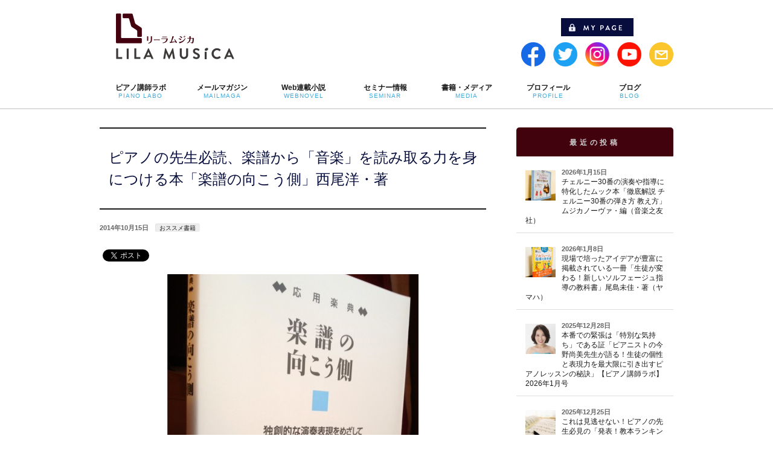

--- FILE ---
content_type: text/html; charset=UTF-8
request_url: https://www.pianoconsul.com/2785/
body_size: 24210
content:
<!DOCTYPE html>
<!--[if IE]>
<meta http-equiv="X-UA-Compatible" content="edge" />
<![endif]-->
<html xmlns:fb="http://ogp.me/ns/fb#" lang="ja">
<head>
<meta charset="UTF-8" />
<meta name="viewport" content="width=device-width, user-scalable=yes, maximum-scale=1.0, minimum-scale=1.0">
<title>ピアノの先生必読、楽譜から「音楽」を読み取る力を身につける本「楽譜の向こう側」西尾洋・著 | おススメ書籍 | リーラムジカピアノ教室コンサルティング</title>
<meta name="description" content="   ピアノの先生は、生徒にリズムや音符などを教えるだけでなく、 楽譜を「読み解く」力も身につけさせたいもの。  そのためにも、指導者自身にその能力があることが必須になります。  今回はかなり骨太な楽典の本のご紹介です。   ★「1冊3分で分かる！ピアノ教本マガジン」vol.327（2014年10月15日配信）より   ━━━━━━━━━━━━━━━━━━━━━━━━━━━━━━━━━  『 応用楽典　楽譜の向こう側 』　　西尾洋・著  ━" />
<meta name="keywords" content="ピアノレッスン,ピアノ教室,ピアノ教材,ピアノ指導,ピアノ講師" />
<link rel="start" href="https://www.pianoconsul.com/wp" title="HOME" />
<script type="text/javascript" src="https://ajax.googleapis.com/ajax/libs/jquery/1.7.1/jquery.min.js"></script>
<script>
$(function(){
	var $setElem = $('img'),
	pcName = '_pc',
	spName = '_sp',
	replaceWidth = 660;

	$setElem.each(function(){
		var $this = $(this);
		function imgSize(){
			var windowWidth = parseInt($(window).width());
			if(windowWidth >= replaceWidth) {
				$this.attr('src',$this.attr('src').replace(spName,pcName)).css({visibility:'visible'});
			} else if(windowWidth < replaceWidth) {
				$this.attr('src',$this.attr('src').replace(pcName,spName)).css({visibility:'visible'});
			}
		}
		$(window).resize(function(){imgSize();});
		imgSize();
	});
});
</script>

<script>
$(function(){
if($('.rtext').length){
$('.rtext').parent('label').addClass('free_p');
	$('.rtext').after('<span class="rfont"></span>');
}
});
</script>

<script>
$(function(){
if($('.product_ids').length){
$('.product_ids').parent('label').addClass('free_p');
	$('.product_ids').after('<span class="cfont"></span>');
}
});
</script>
<script>
  (function(d) {
    var config = {
      kitId: 'rkw5zyz',
      scriptTimeout: 3000,
      async: true
    },
    h=d.documentElement,t=setTimeout(function(){h.className=h.className.replace(/\bwf-loading\b/g,"")+" wf-inactive";},config.scriptTimeout),tk=d.createElement("script"),f=false,s=d.getElementsByTagName("script")[0],a;h.className+=" wf-loading";tk.src='https://use.typekit.net/'+config.kitId+'.js';tk.async=true;tk.onload=tk.onreadystatechange=function(){a=this.readyState;if(f||a&&a!="complete"&&a!="loaded")return;f=true;clearTimeout(t);try{Typekit.load(config)}catch(e){}};s.parentNode.insertBefore(tk,s)
  })(document);
</script>

<meta property="og:site_name" content="リーラムジカピアノ教室コンサルティング" />
<meta property="og:url" content="https://www.pianoconsul.com/2785/" />
<meta property="og:type" content="article" />
<meta property="og:image" content="https://www.pianoconsul.com/wp/wp-content/uploads/2014/10/4b0e79a468f6be9945571923bd16dae3-416x6001.jpg" />
<meta property="og:title" content="ピアノの先生必読、楽譜から「音楽」を読み取る力を身につける本「楽譜の向こう側」西尾洋・著 | リーラムジカピアノ教室コンサルティング" />
<meta property="og:description" content="   ピアノの先生は、生徒にリズムや音符などを教えるだけでなく、 楽譜を「読み解く」力も身につけさせたいもの。  そのためにも、指導者自身にその能力があることが必須になります。  今回はかなり骨太な楽典の本のご紹介です。   ★「1冊3分で分かる！ピアノ教本マガジン」vol.327（2014年10月15日配信）より   ━━━━━━━━━━━━━━━━━━━━━━━━━━━━━━━━━  『 応用楽典　楽譜の向こう側 』　　西尾洋・著  ━" />
<script type='text/javascript' src='https://www.pianoconsul.com/wp/wp-content/themes/biz-vektor/js/master.js?ver=20130708'></script>

<meta name='robots' content='max-image-preview:large' />
<link rel="alternate" type="application/rss+xml" title="リーラムジカピアノ教室コンサルティング &raquo; フィード" href="https://www.pianoconsul.com/feed/" />
<link rel="alternate" type="application/rss+xml" title="リーラムジカピアノ教室コンサルティング &raquo; コメントフィード" href="https://www.pianoconsul.com/comments/feed/" />
<script type="text/javascript" id="wpp-js" src="https://www.pianoconsul.com/wp/wp-content/plugins/wordpress-popular-posts/assets/js/wpp.min.js?ver=7.3.3" data-sampling="1" data-sampling-rate="100" data-api-url="https://www.pianoconsul.com/wp-json/wordpress-popular-posts" data-post-id="2785" data-token="83c4051636" data-lang="0" data-debug="0"></script>
<link rel="alternate" type="application/rss+xml" title="リーラムジカピアノ教室コンサルティング &raquo; ピアノの先生必読、楽譜から「音楽」を読み取る力を身につける本「楽譜の向こう側」西尾洋・著 のコメントのフィード" href="https://www.pianoconsul.com/2785/feed/" />
<link rel="alternate" title="oEmbed (JSON)" type="application/json+oembed" href="https://www.pianoconsul.com/wp-json/oembed/1.0/embed?url=https%3A%2F%2Fwww.pianoconsul.com%2F2785%2F" />
<link rel="alternate" title="oEmbed (XML)" type="text/xml+oembed" href="https://www.pianoconsul.com/wp-json/oembed/1.0/embed?url=https%3A%2F%2Fwww.pianoconsul.com%2F2785%2F&#038;format=xml" />
		<!-- This site uses the Google Analytics by ExactMetrics plugin v8.11.1 - Using Analytics tracking - https://www.exactmetrics.com/ -->
							<script src="//www.googletagmanager.com/gtag/js?id=G-1MVRPQ48BM"  data-cfasync="false" data-wpfc-render="false" type="text/javascript" async></script>
			<script data-cfasync="false" data-wpfc-render="false" type="text/javascript">
				var em_version = '8.11.1';
				var em_track_user = true;
				var em_no_track_reason = '';
								var ExactMetricsDefaultLocations = {"page_location":"https:\/\/www.pianoconsul.com\/2785\/"};
								if ( typeof ExactMetricsPrivacyGuardFilter === 'function' ) {
					var ExactMetricsLocations = (typeof ExactMetricsExcludeQuery === 'object') ? ExactMetricsPrivacyGuardFilter( ExactMetricsExcludeQuery ) : ExactMetricsPrivacyGuardFilter( ExactMetricsDefaultLocations );
				} else {
					var ExactMetricsLocations = (typeof ExactMetricsExcludeQuery === 'object') ? ExactMetricsExcludeQuery : ExactMetricsDefaultLocations;
				}

								var disableStrs = [
										'ga-disable-G-1MVRPQ48BM',
									];

				/* Function to detect opted out users */
				function __gtagTrackerIsOptedOut() {
					for (var index = 0; index < disableStrs.length; index++) {
						if (document.cookie.indexOf(disableStrs[index] + '=true') > -1) {
							return true;
						}
					}

					return false;
				}

				/* Disable tracking if the opt-out cookie exists. */
				if (__gtagTrackerIsOptedOut()) {
					for (var index = 0; index < disableStrs.length; index++) {
						window[disableStrs[index]] = true;
					}
				}

				/* Opt-out function */
				function __gtagTrackerOptout() {
					for (var index = 0; index < disableStrs.length; index++) {
						document.cookie = disableStrs[index] + '=true; expires=Thu, 31 Dec 2099 23:59:59 UTC; path=/';
						window[disableStrs[index]] = true;
					}
				}

				if ('undefined' === typeof gaOptout) {
					function gaOptout() {
						__gtagTrackerOptout();
					}
				}
								window.dataLayer = window.dataLayer || [];

				window.ExactMetricsDualTracker = {
					helpers: {},
					trackers: {},
				};
				if (em_track_user) {
					function __gtagDataLayer() {
						dataLayer.push(arguments);
					}

					function __gtagTracker(type, name, parameters) {
						if (!parameters) {
							parameters = {};
						}

						if (parameters.send_to) {
							__gtagDataLayer.apply(null, arguments);
							return;
						}

						if (type === 'event') {
														parameters.send_to = exactmetrics_frontend.v4_id;
							var hookName = name;
							if (typeof parameters['event_category'] !== 'undefined') {
								hookName = parameters['event_category'] + ':' + name;
							}

							if (typeof ExactMetricsDualTracker.trackers[hookName] !== 'undefined') {
								ExactMetricsDualTracker.trackers[hookName](parameters);
							} else {
								__gtagDataLayer('event', name, parameters);
							}
							
						} else {
							__gtagDataLayer.apply(null, arguments);
						}
					}

					__gtagTracker('js', new Date());
					__gtagTracker('set', {
						'developer_id.dNDMyYj': true,
											});
					if ( ExactMetricsLocations.page_location ) {
						__gtagTracker('set', ExactMetricsLocations);
					}
										__gtagTracker('config', 'G-1MVRPQ48BM', {"forceSSL":"true"} );
										window.gtag = __gtagTracker;										(function () {
						/* https://developers.google.com/analytics/devguides/collection/analyticsjs/ */
						/* ga and __gaTracker compatibility shim. */
						var noopfn = function () {
							return null;
						};
						var newtracker = function () {
							return new Tracker();
						};
						var Tracker = function () {
							return null;
						};
						var p = Tracker.prototype;
						p.get = noopfn;
						p.set = noopfn;
						p.send = function () {
							var args = Array.prototype.slice.call(arguments);
							args.unshift('send');
							__gaTracker.apply(null, args);
						};
						var __gaTracker = function () {
							var len = arguments.length;
							if (len === 0) {
								return;
							}
							var f = arguments[len - 1];
							if (typeof f !== 'object' || f === null || typeof f.hitCallback !== 'function') {
								if ('send' === arguments[0]) {
									var hitConverted, hitObject = false, action;
									if ('event' === arguments[1]) {
										if ('undefined' !== typeof arguments[3]) {
											hitObject = {
												'eventAction': arguments[3],
												'eventCategory': arguments[2],
												'eventLabel': arguments[4],
												'value': arguments[5] ? arguments[5] : 1,
											}
										}
									}
									if ('pageview' === arguments[1]) {
										if ('undefined' !== typeof arguments[2]) {
											hitObject = {
												'eventAction': 'page_view',
												'page_path': arguments[2],
											}
										}
									}
									if (typeof arguments[2] === 'object') {
										hitObject = arguments[2];
									}
									if (typeof arguments[5] === 'object') {
										Object.assign(hitObject, arguments[5]);
									}
									if ('undefined' !== typeof arguments[1].hitType) {
										hitObject = arguments[1];
										if ('pageview' === hitObject.hitType) {
											hitObject.eventAction = 'page_view';
										}
									}
									if (hitObject) {
										action = 'timing' === arguments[1].hitType ? 'timing_complete' : hitObject.eventAction;
										hitConverted = mapArgs(hitObject);
										__gtagTracker('event', action, hitConverted);
									}
								}
								return;
							}

							function mapArgs(args) {
								var arg, hit = {};
								var gaMap = {
									'eventCategory': 'event_category',
									'eventAction': 'event_action',
									'eventLabel': 'event_label',
									'eventValue': 'event_value',
									'nonInteraction': 'non_interaction',
									'timingCategory': 'event_category',
									'timingVar': 'name',
									'timingValue': 'value',
									'timingLabel': 'event_label',
									'page': 'page_path',
									'location': 'page_location',
									'title': 'page_title',
									'referrer' : 'page_referrer',
								};
								for (arg in args) {
																		if (!(!args.hasOwnProperty(arg) || !gaMap.hasOwnProperty(arg))) {
										hit[gaMap[arg]] = args[arg];
									} else {
										hit[arg] = args[arg];
									}
								}
								return hit;
							}

							try {
								f.hitCallback();
							} catch (ex) {
							}
						};
						__gaTracker.create = newtracker;
						__gaTracker.getByName = newtracker;
						__gaTracker.getAll = function () {
							return [];
						};
						__gaTracker.remove = noopfn;
						__gaTracker.loaded = true;
						window['__gaTracker'] = __gaTracker;
					})();
									} else {
										console.log("");
					(function () {
						function __gtagTracker() {
							return null;
						}

						window['__gtagTracker'] = __gtagTracker;
						window['gtag'] = __gtagTracker;
					})();
									}
			</script>
							<!-- / Google Analytics by ExactMetrics -->
		<style id='wp-img-auto-sizes-contain-inline-css' type='text/css'>
img:is([sizes=auto i],[sizes^="auto," i]){contain-intrinsic-size:3000px 1500px}
/*# sourceURL=wp-img-auto-sizes-contain-inline-css */
</style>
<link rel='stylesheet' id='theme-css' href='https://www.pianoconsul.com/wp/wp-content/plugins/biz-vektor-cuddly/cuddly.css?ver=2013-10-19' type='text/css' media='all' />
<style id='wp-emoji-styles-inline-css' type='text/css'>

	img.wp-smiley, img.emoji {
		display: inline !important;
		border: none !important;
		box-shadow: none !important;
		height: 1em !important;
		width: 1em !important;
		margin: 0 0.07em !important;
		vertical-align: -0.1em !important;
		background: none !important;
		padding: 0 !important;
	}
/*# sourceURL=wp-emoji-styles-inline-css */
</style>
<style id='wp-block-library-inline-css' type='text/css'>
:root{--wp-block-synced-color:#7a00df;--wp-block-synced-color--rgb:122,0,223;--wp-bound-block-color:var(--wp-block-synced-color);--wp-editor-canvas-background:#ddd;--wp-admin-theme-color:#007cba;--wp-admin-theme-color--rgb:0,124,186;--wp-admin-theme-color-darker-10:#006ba1;--wp-admin-theme-color-darker-10--rgb:0,107,160.5;--wp-admin-theme-color-darker-20:#005a87;--wp-admin-theme-color-darker-20--rgb:0,90,135;--wp-admin-border-width-focus:2px}@media (min-resolution:192dpi){:root{--wp-admin-border-width-focus:1.5px}}.wp-element-button{cursor:pointer}:root .has-very-light-gray-background-color{background-color:#eee}:root .has-very-dark-gray-background-color{background-color:#313131}:root .has-very-light-gray-color{color:#eee}:root .has-very-dark-gray-color{color:#313131}:root .has-vivid-green-cyan-to-vivid-cyan-blue-gradient-background{background:linear-gradient(135deg,#00d084,#0693e3)}:root .has-purple-crush-gradient-background{background:linear-gradient(135deg,#34e2e4,#4721fb 50%,#ab1dfe)}:root .has-hazy-dawn-gradient-background{background:linear-gradient(135deg,#faaca8,#dad0ec)}:root .has-subdued-olive-gradient-background{background:linear-gradient(135deg,#fafae1,#67a671)}:root .has-atomic-cream-gradient-background{background:linear-gradient(135deg,#fdd79a,#004a59)}:root .has-nightshade-gradient-background{background:linear-gradient(135deg,#330968,#31cdcf)}:root .has-midnight-gradient-background{background:linear-gradient(135deg,#020381,#2874fc)}:root{--wp--preset--font-size--normal:16px;--wp--preset--font-size--huge:42px}.has-regular-font-size{font-size:1em}.has-larger-font-size{font-size:2.625em}.has-normal-font-size{font-size:var(--wp--preset--font-size--normal)}.has-huge-font-size{font-size:var(--wp--preset--font-size--huge)}.has-text-align-center{text-align:center}.has-text-align-left{text-align:left}.has-text-align-right{text-align:right}.has-fit-text{white-space:nowrap!important}#end-resizable-editor-section{display:none}.aligncenter{clear:both}.items-justified-left{justify-content:flex-start}.items-justified-center{justify-content:center}.items-justified-right{justify-content:flex-end}.items-justified-space-between{justify-content:space-between}.screen-reader-text{border:0;clip-path:inset(50%);height:1px;margin:-1px;overflow:hidden;padding:0;position:absolute;width:1px;word-wrap:normal!important}.screen-reader-text:focus{background-color:#ddd;clip-path:none;color:#444;display:block;font-size:1em;height:auto;left:5px;line-height:normal;padding:15px 23px 14px;text-decoration:none;top:5px;width:auto;z-index:100000}html :where(.has-border-color){border-style:solid}html :where([style*=border-top-color]){border-top-style:solid}html :where([style*=border-right-color]){border-right-style:solid}html :where([style*=border-bottom-color]){border-bottom-style:solid}html :where([style*=border-left-color]){border-left-style:solid}html :where([style*=border-width]){border-style:solid}html :where([style*=border-top-width]){border-top-style:solid}html :where([style*=border-right-width]){border-right-style:solid}html :where([style*=border-bottom-width]){border-bottom-style:solid}html :where([style*=border-left-width]){border-left-style:solid}html :where(img[class*=wp-image-]){height:auto;max-width:100%}:where(figure){margin:0 0 1em}html :where(.is-position-sticky){--wp-admin--admin-bar--position-offset:var(--wp-admin--admin-bar--height,0px)}@media screen and (max-width:600px){html :where(.is-position-sticky){--wp-admin--admin-bar--position-offset:0px}}

/*# sourceURL=wp-block-library-inline-css */
</style><style id='global-styles-inline-css' type='text/css'>
:root{--wp--preset--aspect-ratio--square: 1;--wp--preset--aspect-ratio--4-3: 4/3;--wp--preset--aspect-ratio--3-4: 3/4;--wp--preset--aspect-ratio--3-2: 3/2;--wp--preset--aspect-ratio--2-3: 2/3;--wp--preset--aspect-ratio--16-9: 16/9;--wp--preset--aspect-ratio--9-16: 9/16;--wp--preset--color--black: #000000;--wp--preset--color--cyan-bluish-gray: #abb8c3;--wp--preset--color--white: #ffffff;--wp--preset--color--pale-pink: #f78da7;--wp--preset--color--vivid-red: #cf2e2e;--wp--preset--color--luminous-vivid-orange: #ff6900;--wp--preset--color--luminous-vivid-amber: #fcb900;--wp--preset--color--light-green-cyan: #7bdcb5;--wp--preset--color--vivid-green-cyan: #00d084;--wp--preset--color--pale-cyan-blue: #8ed1fc;--wp--preset--color--vivid-cyan-blue: #0693e3;--wp--preset--color--vivid-purple: #9b51e0;--wp--preset--gradient--vivid-cyan-blue-to-vivid-purple: linear-gradient(135deg,rgb(6,147,227) 0%,rgb(155,81,224) 100%);--wp--preset--gradient--light-green-cyan-to-vivid-green-cyan: linear-gradient(135deg,rgb(122,220,180) 0%,rgb(0,208,130) 100%);--wp--preset--gradient--luminous-vivid-amber-to-luminous-vivid-orange: linear-gradient(135deg,rgb(252,185,0) 0%,rgb(255,105,0) 100%);--wp--preset--gradient--luminous-vivid-orange-to-vivid-red: linear-gradient(135deg,rgb(255,105,0) 0%,rgb(207,46,46) 100%);--wp--preset--gradient--very-light-gray-to-cyan-bluish-gray: linear-gradient(135deg,rgb(238,238,238) 0%,rgb(169,184,195) 100%);--wp--preset--gradient--cool-to-warm-spectrum: linear-gradient(135deg,rgb(74,234,220) 0%,rgb(151,120,209) 20%,rgb(207,42,186) 40%,rgb(238,44,130) 60%,rgb(251,105,98) 80%,rgb(254,248,76) 100%);--wp--preset--gradient--blush-light-purple: linear-gradient(135deg,rgb(255,206,236) 0%,rgb(152,150,240) 100%);--wp--preset--gradient--blush-bordeaux: linear-gradient(135deg,rgb(254,205,165) 0%,rgb(254,45,45) 50%,rgb(107,0,62) 100%);--wp--preset--gradient--luminous-dusk: linear-gradient(135deg,rgb(255,203,112) 0%,rgb(199,81,192) 50%,rgb(65,88,208) 100%);--wp--preset--gradient--pale-ocean: linear-gradient(135deg,rgb(255,245,203) 0%,rgb(182,227,212) 50%,rgb(51,167,181) 100%);--wp--preset--gradient--electric-grass: linear-gradient(135deg,rgb(202,248,128) 0%,rgb(113,206,126) 100%);--wp--preset--gradient--midnight: linear-gradient(135deg,rgb(2,3,129) 0%,rgb(40,116,252) 100%);--wp--preset--font-size--small: 13px;--wp--preset--font-size--medium: 20px;--wp--preset--font-size--large: 36px;--wp--preset--font-size--x-large: 42px;--wp--preset--spacing--20: 0.44rem;--wp--preset--spacing--30: 0.67rem;--wp--preset--spacing--40: 1rem;--wp--preset--spacing--50: 1.5rem;--wp--preset--spacing--60: 2.25rem;--wp--preset--spacing--70: 3.38rem;--wp--preset--spacing--80: 5.06rem;--wp--preset--shadow--natural: 6px 6px 9px rgba(0, 0, 0, 0.2);--wp--preset--shadow--deep: 12px 12px 50px rgba(0, 0, 0, 0.4);--wp--preset--shadow--sharp: 6px 6px 0px rgba(0, 0, 0, 0.2);--wp--preset--shadow--outlined: 6px 6px 0px -3px rgb(255, 255, 255), 6px 6px rgb(0, 0, 0);--wp--preset--shadow--crisp: 6px 6px 0px rgb(0, 0, 0);}:where(.is-layout-flex){gap: 0.5em;}:where(.is-layout-grid){gap: 0.5em;}body .is-layout-flex{display: flex;}.is-layout-flex{flex-wrap: wrap;align-items: center;}.is-layout-flex > :is(*, div){margin: 0;}body .is-layout-grid{display: grid;}.is-layout-grid > :is(*, div){margin: 0;}:where(.wp-block-columns.is-layout-flex){gap: 2em;}:where(.wp-block-columns.is-layout-grid){gap: 2em;}:where(.wp-block-post-template.is-layout-flex){gap: 1.25em;}:where(.wp-block-post-template.is-layout-grid){gap: 1.25em;}.has-black-color{color: var(--wp--preset--color--black) !important;}.has-cyan-bluish-gray-color{color: var(--wp--preset--color--cyan-bluish-gray) !important;}.has-white-color{color: var(--wp--preset--color--white) !important;}.has-pale-pink-color{color: var(--wp--preset--color--pale-pink) !important;}.has-vivid-red-color{color: var(--wp--preset--color--vivid-red) !important;}.has-luminous-vivid-orange-color{color: var(--wp--preset--color--luminous-vivid-orange) !important;}.has-luminous-vivid-amber-color{color: var(--wp--preset--color--luminous-vivid-amber) !important;}.has-light-green-cyan-color{color: var(--wp--preset--color--light-green-cyan) !important;}.has-vivid-green-cyan-color{color: var(--wp--preset--color--vivid-green-cyan) !important;}.has-pale-cyan-blue-color{color: var(--wp--preset--color--pale-cyan-blue) !important;}.has-vivid-cyan-blue-color{color: var(--wp--preset--color--vivid-cyan-blue) !important;}.has-vivid-purple-color{color: var(--wp--preset--color--vivid-purple) !important;}.has-black-background-color{background-color: var(--wp--preset--color--black) !important;}.has-cyan-bluish-gray-background-color{background-color: var(--wp--preset--color--cyan-bluish-gray) !important;}.has-white-background-color{background-color: var(--wp--preset--color--white) !important;}.has-pale-pink-background-color{background-color: var(--wp--preset--color--pale-pink) !important;}.has-vivid-red-background-color{background-color: var(--wp--preset--color--vivid-red) !important;}.has-luminous-vivid-orange-background-color{background-color: var(--wp--preset--color--luminous-vivid-orange) !important;}.has-luminous-vivid-amber-background-color{background-color: var(--wp--preset--color--luminous-vivid-amber) !important;}.has-light-green-cyan-background-color{background-color: var(--wp--preset--color--light-green-cyan) !important;}.has-vivid-green-cyan-background-color{background-color: var(--wp--preset--color--vivid-green-cyan) !important;}.has-pale-cyan-blue-background-color{background-color: var(--wp--preset--color--pale-cyan-blue) !important;}.has-vivid-cyan-blue-background-color{background-color: var(--wp--preset--color--vivid-cyan-blue) !important;}.has-vivid-purple-background-color{background-color: var(--wp--preset--color--vivid-purple) !important;}.has-black-border-color{border-color: var(--wp--preset--color--black) !important;}.has-cyan-bluish-gray-border-color{border-color: var(--wp--preset--color--cyan-bluish-gray) !important;}.has-white-border-color{border-color: var(--wp--preset--color--white) !important;}.has-pale-pink-border-color{border-color: var(--wp--preset--color--pale-pink) !important;}.has-vivid-red-border-color{border-color: var(--wp--preset--color--vivid-red) !important;}.has-luminous-vivid-orange-border-color{border-color: var(--wp--preset--color--luminous-vivid-orange) !important;}.has-luminous-vivid-amber-border-color{border-color: var(--wp--preset--color--luminous-vivid-amber) !important;}.has-light-green-cyan-border-color{border-color: var(--wp--preset--color--light-green-cyan) !important;}.has-vivid-green-cyan-border-color{border-color: var(--wp--preset--color--vivid-green-cyan) !important;}.has-pale-cyan-blue-border-color{border-color: var(--wp--preset--color--pale-cyan-blue) !important;}.has-vivid-cyan-blue-border-color{border-color: var(--wp--preset--color--vivid-cyan-blue) !important;}.has-vivid-purple-border-color{border-color: var(--wp--preset--color--vivid-purple) !important;}.has-vivid-cyan-blue-to-vivid-purple-gradient-background{background: var(--wp--preset--gradient--vivid-cyan-blue-to-vivid-purple) !important;}.has-light-green-cyan-to-vivid-green-cyan-gradient-background{background: var(--wp--preset--gradient--light-green-cyan-to-vivid-green-cyan) !important;}.has-luminous-vivid-amber-to-luminous-vivid-orange-gradient-background{background: var(--wp--preset--gradient--luminous-vivid-amber-to-luminous-vivid-orange) !important;}.has-luminous-vivid-orange-to-vivid-red-gradient-background{background: var(--wp--preset--gradient--luminous-vivid-orange-to-vivid-red) !important;}.has-very-light-gray-to-cyan-bluish-gray-gradient-background{background: var(--wp--preset--gradient--very-light-gray-to-cyan-bluish-gray) !important;}.has-cool-to-warm-spectrum-gradient-background{background: var(--wp--preset--gradient--cool-to-warm-spectrum) !important;}.has-blush-light-purple-gradient-background{background: var(--wp--preset--gradient--blush-light-purple) !important;}.has-blush-bordeaux-gradient-background{background: var(--wp--preset--gradient--blush-bordeaux) !important;}.has-luminous-dusk-gradient-background{background: var(--wp--preset--gradient--luminous-dusk) !important;}.has-pale-ocean-gradient-background{background: var(--wp--preset--gradient--pale-ocean) !important;}.has-electric-grass-gradient-background{background: var(--wp--preset--gradient--electric-grass) !important;}.has-midnight-gradient-background{background: var(--wp--preset--gradient--midnight) !important;}.has-small-font-size{font-size: var(--wp--preset--font-size--small) !important;}.has-medium-font-size{font-size: var(--wp--preset--font-size--medium) !important;}.has-large-font-size{font-size: var(--wp--preset--font-size--large) !important;}.has-x-large-font-size{font-size: var(--wp--preset--font-size--x-large) !important;}
/*# sourceURL=global-styles-inline-css */
</style>

<style id='classic-theme-styles-inline-css' type='text/css'>
/*! This file is auto-generated */
.wp-block-button__link{color:#fff;background-color:#32373c;border-radius:9999px;box-shadow:none;text-decoration:none;padding:calc(.667em + 2px) calc(1.333em + 2px);font-size:1.125em}.wp-block-file__button{background:#32373c;color:#fff;text-decoration:none}
/*# sourceURL=/wp-includes/css/classic-themes.min.css */
</style>
<link rel='stylesheet' id='contact-form-7-css' href='https://www.pianoconsul.com/wp/wp-content/plugins/contact-form-7/includes/css/styles.css?ver=5.8' type='text/css' media='all' />
<link rel='stylesheet' id='dlm-frontend-css' href='https://www.pianoconsul.com/wp/wp-content/plugins/download-monitor/assets/css/frontend.css?ver=6.9' type='text/css' media='all' />
<link rel='stylesheet' id='wordpress-popular-posts-css-css' href='https://www.pianoconsul.com/wp/wp-content/plugins/wordpress-popular-posts/assets/css/wpp.css?ver=7.3.3' type='text/css' media='all' />
<link rel='stylesheet' id='wp-pagenavi-css' href='https://www.pianoconsul.com/wp/wp-content/plugins/wp-pagenavi/pagenavi-css.css?ver=2.70' type='text/css' media='all' />
<link rel='stylesheet' id='jquery-ui-css' href='https://www.pianoconsul.com/wp/wp-content/plugins/net-shop-admin/js/jquery-ui.min.css?ver=6.9' type='text/css' media='all' />
<script type="text/javascript" src="https://www.pianoconsul.com/wp/wp-content/plugins/google-analytics-dashboard-for-wp/assets/js/frontend-gtag.min.js?ver=8.11.1" id="exactmetrics-frontend-script-js" async="async" data-wp-strategy="async"></script>
<script data-cfasync="false" data-wpfc-render="false" type="text/javascript" id='exactmetrics-frontend-script-js-extra'>/* <![CDATA[ */
var exactmetrics_frontend = {"js_events_tracking":"true","download_extensions":"zip,mp3,mpeg,pdf,docx,pptx,xlsx,rar","inbound_paths":"[{\"path\":\"\\\/go\\\/\",\"label\":\"affiliate\"},{\"path\":\"\\\/recommend\\\/\",\"label\":\"affiliate\"}]","home_url":"https:\/\/www.pianoconsul.com","hash_tracking":"false","v4_id":"G-1MVRPQ48BM"};/* ]]> */
</script>
<script type="text/javascript" src="https://www.pianoconsul.com/wp/wp-includes/js/jquery/jquery.min.js?ver=3.7.1" id="jquery-core-js"></script>
<script type="text/javascript" src="https://www.pianoconsul.com/wp/wp-includes/js/jquery/jquery-migrate.min.js?ver=3.4.1" id="jquery-migrate-js"></script>
<script type="text/javascript" src="//ajax.googleapis.com/ajax/libs/jqueryui/1/i18n/jquery.ui.datepicker-ja.min.js?ver=6.9" id="jquery-ui-js-ja-js"></script>
<link rel="https://api.w.org/" href="https://www.pianoconsul.com/wp-json/" /><link rel="alternate" title="JSON" type="application/json" href="https://www.pianoconsul.com/wp-json/wp/v2/posts/2785" /><link rel="EditURI" type="application/rsd+xml" title="RSD" href="https://www.pianoconsul.com/wp/xmlrpc.php?rsd" />
<link rel="canonical" href="https://www.pianoconsul.com/2785/" />
<link rel='shortlink' href='https://www.pianoconsul.com/?p=2785' />
	<!--[if lte IE 8]>
<style type="text/css">

</style>
<![endif]-->
	<!-- Favicon Rotator -->
<link rel="shortcut icon" href="https://www.pianoconsul.com/wp/wp-content/uploads/2014/02/favicon-16x16.png" />
<link rel="apple-touch-icon-precomposed" href="https://www.pianoconsul.com/wp/wp-content/uploads/2014/02/favicon1.png" />
<!-- End Favicon Rotator -->
<link rel="stylesheet" href="https://www.pianoconsul.com/wp/wp-content/themes/biz-vektor/frontend-user-admin.css" type="text/css" media="screen" />
<link rel="stylesheet" href="https://www.pianoconsul.com/wp/wp-content/themes/biz-vektor/net-shop-admin.css" type="text/css" media="screen" />
<script type="text/javascript">
	window._wp_rp_static_base_url = 'https://wprp.zemanta.com/static/';
	window._wp_rp_wp_ajax_url = "https://www.pianoconsul.com/wp/wp-admin/admin-ajax.php";
	window._wp_rp_plugin_version = '3.6.4';
	window._wp_rp_post_id = '2785';
	window._wp_rp_num_rel_posts = '10';
	window._wp_rp_thumbnails = true;
	window._wp_rp_post_title = '%E3%83%94%E3%82%A2%E3%83%8E%E3%81%AE%E5%85%88%E7%94%9F%E5%BF%85%E8%AA%AD%E3%80%81%E6%A5%BD%E8%AD%9C%E3%81%8B%E3%82%89%E3%80%8C%E9%9F%B3%E6%A5%BD%E3%80%8D%E3%82%92%E8%AA%AD%E3%81%BF%E5%8F%96%E3%82%8B%E5%8A%9B%E3%82%92%E8%BA%AB%E3%81%AB%E3%81%A4%E3%81%91%E3%82%8B%E6%9C%AC%E3%80%8C%E6%A5%BD%E8%AD%9C%E3%81%AE%E5%90%91%E3%81%93%E3%81%86%E5%81%B4%E3%80%8D%E8%A5%BF%E5%B0%BE%E6%B4%8B%E3%83%BB%E8%91%97';
	window._wp_rp_post_tags = ['%E3%81%8A%E3%82%B9%E3%82%B9%E3%83%A1%E6%9B%B8%E7%B1%8D', 'div', 'aa', 'alt'];
	window._wp_rp_promoted_content = true;
</script>
<link rel="stylesheet" href="https://www.pianoconsul.com/wp/wp-content/plugins/wordpress-23-related-posts-plugin/static/themes/twocolumns.css?version=3.6.4" />
<style type="text/css">
.related_post_title {
}
ul.related_post {
}
ul.related_post li {
padding: 0 0 20px 0 !important;
}
ul.related_post li a {
font-size:12px;
text-decoration: none;
line-height: 1;
font-weight:bold;
}
ul.related_post li img {
}</style>
            <style id="wpp-loading-animation-styles">@-webkit-keyframes bgslide{from{background-position-x:0}to{background-position-x:-200%}}@keyframes bgslide{from{background-position-x:0}to{background-position-x:-200%}}.wpp-widget-block-placeholder,.wpp-shortcode-placeholder{margin:0 auto;width:60px;height:3px;background:#dd3737;background:linear-gradient(90deg,#dd3737 0%,#571313 10%,#dd3737 100%);background-size:200% auto;border-radius:3px;-webkit-animation:bgslide 1s infinite linear;animation:bgslide 1s infinite linear}</style>
            <link href="https://fonts.googleapis.com/css?family=Droid+Sans:700|Lato:900|Anton" rel="stylesheet" type="text/css" />
<link rel="stylesheet" id="bizvektor-option-css"  href="https://www.pianoconsul.com/wp/wp-content/themes/biz-vektor/css/style_bizvektor_options.css" type="text/css" media="all" />
<link rel="stylesheet" id="bizvektor-sns-css"  href="https://www.pianoconsul.com/wp/wp-content/themes/biz-vektor/css/style_bizvektor_sns.css" type="text/css" media="all" />
<link rel="pingback" href="https://www.pianoconsul.com/wp/xmlrpc.php" />

<!-- Newpost Catch ver1.2.5 -->
<link rel="stylesheet" href="https://www.pianoconsul.com/wp/wp-content/plugins/newpost-catch/style.css" type="text/css" media="screen" />
<!-- End Newpost Catch ver1.2.5 -->

<!-- BEGIN: WP Social Bookmarking Light HEAD -->


<script>
    (function (d, s, id) {
        var js, fjs = d.getElementsByTagName(s)[0];
        if (d.getElementById(id)) return;
        js = d.createElement(s);
        js.id = id;
        js.src = "//connect.facebook.net/ja_JP/sdk.js#xfbml=1&version=v2.7";
        fjs.parentNode.insertBefore(js, fjs);
    }(document, 'script', 'facebook-jssdk'));
</script>

<style type="text/css">
    .wp_social_bookmarking_light{
    border: 0 !important;
    padding: 10px 0 20px 0 !important;
    margin: 0 !important;
}
.wp_social_bookmarking_light div{
    float: left !important;
    border: 0 !important;
    padding: 0 !important;
    margin: 0 5px 0px 0 !important;
    min-height: 30px !important;
    line-height: 18px !important;
    text-indent: 0 !important;
}
.wp_social_bookmarking_light img{
    border: 0 !important;
    padding: 0;
    margin: 0;
    vertical-align: top !important;
}
.wp_social_bookmarking_light_clear{
    clear: both !important;
}
#fb-root{
    display: none;
}
.wsbl_twitter{
    width: 100px;
}
.wsbl_facebook_like iframe{
    max-width: none !important;
}
.wsbl_pinterest a{
    border: 0px !important;
}
</style>
<!-- END: WP Social Bookmarking Light HEAD -->
		<style type="text/css" id="wp-custom-css">
			iframe {
  width: 100%;
  height: 100%;
	  aspect-ratio: 16 / 9;
}		</style>
		

<link rel="stylesheet" type="text/css" media="all" href="https://www.pianoconsul.com/wp/wp-content/themes/biz-vektor/style.css" />
<link rel="stylesheet" type="text/css" media="all" href="https://www.pianoconsul.com/wp/wp-content/plugins/biz-vektor-cuddly/landing.css" />
<!--[if lte IE 8]>
<link rel="stylesheet" type="text/css" media="all" href="https://www.pianoconsul.com/wp/wp-content/plugins/biz-vektor-cuddly/cuddly_old_ie.css" />
<![endif]-->
<link rel="stylesheet" type="text/css" media="all" href="https://www.pianoconsul.com/wp/wp-content/themes/biz-vektor/css/g_menu_divide_7.css" />
<!--[if lte IE 8]>
<link rel="stylesheet" type="text/css" media="all" href="https://www.pianoconsul.com/wp/wp-content/themes/biz-vektor/css/g_menu_divide_7_oldie.css" />
<![endif]-->
	
<script src="https://www.pianoconsul.com/wp/css_browser_selector.js" type="text/javascript"></script>
<!--
<script src="https://www.pianoconsul.com/wp/retina.js" type="text/javascript"></script>-->
<script src="https://www.pianoconsul.com/wp/respond.src.js"></script>
<link href="https://fonts.googleapis.com/earlyaccess/notosansjapanese.css" rel="stylesheet" type="text/css">



<!--[if lt IE 9]>
<script src="https://www.pianoconsul.com/wp/html5shiv.js"></script>
<![endif]-->


<meta name="google-site-verification" content="_RsZHZ1QvL4_21XHCqh0Hoc2uk2Vre_U3MVw2A5aVYY" />
<!-- Google tag (gtag.js) -->
<script async src="https://www.googletagmanager.com/gtag/js?id=G-YCXP42NLF9"></script>
<script>
  window.dataLayer = window.dataLayer || [];
  function gtag(){dataLayer.push(arguments);}
  gtag('js', new Date());

  gtag('config', 'G-YCXP42NLF9');
</script>

</head>

<body class="wp-singular post-template-default single single-post postid-2785 single-format-standard custom-background wp-theme-biz-vektor ">

<div id="fb-root"></div>
<script>(function(d, s, id) {
  var js, fjs = d.getElementsByTagName(s)[0];
  if (d.getElementById(id)) return;
  js = d.createElement(s); js.id = id;
  js.src = "//connect.facebook.net/ja_JP/all.js#xfbml=1&appId=";
  fjs.parentNode.insertBefore(js, fjs);
}(document, 'script', 'facebook-jssdk'));</script>
<div id="wrap">
<!-- [ #headerTop ] -->
<!--<div id="headerTop">
<div class="innerBox">
<div id="site-description">リーラムジカが運営するピアノ講師ラボはピアノ教室運営の悩みを解決したり、最新のレッスン方法を学ぶことができる会員制サービスです。その他セミナー情報や代表藤拓弘によるコラムなど情報満載のピアノの先生必見のWebサイトです。</div>
</div>
</div>--><!-- [ /#headerTop ] -->

<!-- [ #headContact ] -->
<!-- [ /#headContact ] -->


<!-- [ #header ] -->
<div id="header">
<div id="headerInner" class="innerBox">
<!-- [ #headLogo ] -->
<div id="site-title">
<a href="https://www.pianoconsul.com/" title="リーラムジカピアノ教室コンサルティング" rel="home">


<img src="https://www.pianoconsul.com/wp/wp-content/plugins/biz-vektor-cuddly/images/top_logo@2x.png" alt="リーラムジカピアノ教室コンサルティング" /></a>
</div>
<!-- [ #headLogo ] -->

<!-- [ #headContact ] -->
<div id="headContact" class="itemOpen" onclick="showHide('headContact');"><div id="headContactInner" class="firstChild lastChild">
<div id="headContactTxt" class="firstChild">

<p class="login">
<a href="https://www.pianoconsul.com/labo/login/" class="firstChild lastChild"><img src="https://www.pianoconsul.com/wp/wp-content/plugins/biz-vektor-cuddly/images/mypage-mini.png" alt="ピアノ講師ラボマイページ"></a>
</p>


<a href="https://www.facebook.com/lilamusica" target="_blank"><img src="https://www.pianoconsul.com/wp/wp-content/plugins/biz-vektor-cuddly/images/facebook_icon.png" width="40" height="40" alt=""/></a>

<a href="https://twitter.com/takuhiroto" target="_blank"><img src="https://www.pianoconsul.com/wp/wp-content/plugins/biz-vektor-cuddly/images/twitter_icon.png" width="40" height="40" alt=""/></a>

<a href="https://www.instagram.com/piano_teachers_lab/" target="_blank"><img src="https://www.pianoconsul.com/wp/wp-content/plugins/biz-vektor-cuddly/images/instagram_icon.png" width="40" height="40" alt=""/></a>
	
<a href="https://www.youtube.com/@pianoconsul" target="_blank"><img src="https://www.pianoconsul.com/wp/wp-content/plugins/biz-vektor-cuddly/images/youtube_icon.png" width="40" height="40" alt=""/></a>

<a href="https://www.pianoconsul.com/wp/contact/"><img src="https://www.pianoconsul.com/wp/wp-content/plugins/biz-vektor-cuddly/images/mail_icon.png" width="40" height="40" alt=""/></a>


</div>
</div>
</div>
<!-- [ /#headContact ] -->


</div>
<!-- #headerInner -->
</div>
<!-- [ /#header ] -->


<!-- [ #gMenu ] -->
<div id="gMenu" class="itemClose" onclick="showHide('gMenu');">
<div id="gMenuInner" class="innerBox">
<h3 class="assistive-text"><span>MENU</span></h3>
<div class="skip-link screen-reader-text"><a href="#content" title="メニューを飛ばす">メニューを飛ばす</a></div>
<div class="menu-globalmenu-container"><ul id="menu-globalmenu-1" class="menu"><li id="menu-item-7966" class="menu-item menu-item-type-post_type menu-item-object-page"><a href="https://www.pianoconsul.com/labo/"><strong>ピアノ講師ラボ</strong><span>PIANO LABO</span></a></li>
<li id="menu-item-31" class="menu-item menu-item-type-post_type menu-item-object-page"><a href="https://www.pianoconsul.com/mailmagazine/"><strong>メールマガジン</strong><span>MAILMAGA</span></a></li>
<li id="menu-item-12729" class="menu-item menu-item-type-post_type menu-item-object-page"><a href="https://www.pianoconsul.com/webnovels/"><strong>Web連載小説</strong><span>WEBNOVEL</span></a></li>
<li id="menu-item-29" class="menu-item menu-item-type-post_type menu-item-object-page"><a href="https://www.pianoconsul.com/seminars/"><strong>セミナー情報</strong><span>SEMINAR</span></a></li>
<li id="menu-item-30" class="menu-item menu-item-type-post_type menu-item-object-page"><a href="https://www.pianoconsul.com/medias/"><strong>書籍・メディア</strong><span>MEDIA</span></a></li>
<li id="menu-item-28" class="menu-item menu-item-type-post_type menu-item-object-page"><a href="https://www.pianoconsul.com/profile/"><strong>プロフィール</strong><span>PROFILE</span></a></li>
<li id="menu-item-81" class="menu-item menu-item-type-post_type menu-item-object-page"><a href="https://www.pianoconsul.com/blog/"><strong>ブログ</strong><span>BLOG</span></a></li>
</ul></div></div><!-- [ /#gMenuInner ] -->
</div>
<!-- [ /#gMenu ] -->

<!--
<div id="pageTitBnr">
<div class="innerBox">
<div id="pageTitInner">
</div>
</div>
</div>
-->


<!-- [ #panList ] 
<div id="panList">
<div id="panListInner" class="innerBox">
</div>
</div>
 -->



<div id="main">
<!-- [ #container ] -->
<div id="container" class="innerBox">
	<!-- [ #content ] -->
	<div id="content">

<!-- [ #post- ] -->
<div id="post-2785" class="post-2785 post type-post status-publish format-standard has-post-thumbnail hentry category-18">
	<h1 class="entryPostTitle">ピアノの先生必読、楽譜から「音楽」を読み取る力を身につける本「楽譜の向こう側」西尾洋・著</h1>
    
	<div class="entry-meta">
    <span class="infoDate">2014年10月15日</span>
<span class="infoCate"><a href="https://www.pianoconsul.com/category/%e3%81%8a%e3%82%b9%e3%82%b9%e3%83%a1%e6%9b%b8%e7%b1%8d/" rel="category tag">おススメ書籍</a></span>
</span>
	</div>
	<!-- .entry-meta -->
	<div class="entry-content post-content">
		<div class='wp_social_bookmarking_light'>
            <div class="wsbl_facebook_like"><div id="fb-root"></div><fb:like href="https://www.pianoconsul.com/2785/" layout="button_count" action="like" width="100" share="false" show_faces="false" ></fb:like></div>
            <div class="wsbl_twitter"><a href="https://twitter.com/share" class="twitter-share-button" data-url="https://www.pianoconsul.com/2785/" data-text="ピアノの先生必読、楽譜から「音楽」を読み取る力を身につける本「楽譜の向こう側」西尾洋・著">Tweet</a></div>
            <div class="wsbl_facebook_share"><div id="fb-root"></div><fb:share-button href="https://www.pianoconsul.com/2785/" type="button" ></fb:share-button></div>
    </div>
<br class='wp_social_bookmarking_light_clear' />
<p><img fetchpriority="high" decoding="async" src="https://www.pianoconsul.com/wp/wp-content/uploads/2014/10/4b0e79a468f6be9945571923bd16dae3-416x600.jpg" alt="楽譜の向こう側" width="416" height="600" class="aligncenter size-large wp-image-2786" /></p>
<div class="clear mb_80"></div>
<p>ピアノの先生は、生徒にリズムや音符などを教えるだけでなく、<br />
楽譜を「読み解く」力も身につけさせたいもの。</p>
<p>そのためにも、指導者自身にその能力があることが必須になります。</p>
<p>今回はかなり骨太な楽典の本のご紹介です。</p>
<div class="clear mb_80"></div>
<p><strong>★「1冊3分で分かる！ピアノ教本マガジン」vol.327（2014年10月15日配信）より</strong></p>
<p>━━━━━━━━━━━━━━━━━━━━━━━━━━━━━━━━━</p>
<p><a href="http://amazon.co.jp/o/ASIN/4276100232/lilamusica-22/ref=nosim" target="_blank">『 応用楽典　楽譜の向こう側 』　　西尾洋・著</a></p>
<p>━━━━━━━━━━━━━━━━━━━━━━━━━━━━━━━━━</p>
<p>今日ご紹介するのは、</p>
<p><a href="http://amazon.co.jp/o/ASIN/4276100232/lilamusica-22/ref=nosim" target="_blank">「応用楽典　楽譜の向こう側」</a></p>
<p>という書籍です。</p>
<p>楽典というと音楽の知識を学ぶこと、<br />
といったイメージがあるかもしれません。</p>
<p>けれども、本来はその知識を、</p>
<p><strong>「演奏での表現」</strong></p>
<p>にまでつなげることが目的です。しかしながら実際は、<br />
そこまで至っていないケースが多いことも否めません。</p>
<p>今回の楽典の本は、サブタイトルにもあるように、</p>
<p>「独創的な演奏表現」</p>
<p>を目指すための書籍です。</p>
<p>━━━━━━━━━━━━━━━━━━━━━━━━━━━━━━━━━<br />
◆今日のチェックポイント◆<br />
━━━━━━━━━━━━━━━━━━━━━━━━━━━━━━━━━</p>
<p>この楽譜の「序文」から引用すると、</p>
<p>「本書は、楽譜に書かれていることをもとに、楽譜に書かれなかった<br />
ことを紐解き、演奏表現に繋げる方法を考える、読譜の入門書です<br />
（中略）音楽の専門家のみならず、初心者や一般愛好家、音楽教師<br />
など、子供から大人まで、音楽にかかわるあらゆる人に共通して必要<br />
な力、それは楽譜から『音楽』を読み取る能力です」</p>
<p>とあります。さらに音楽の演奏においては、</p>
<p>「楽譜に何が表現されているのかを読み取る」</p>
<p>ことがまずは重要であり、</p>
<p>「それを実現するために必要な技術や方法を考える」</p>
<p>として、技術の訓練は、あくまで読み取ったものを<br />
表現するために必要である、としています。</p>
<p>これをふまえて本書では、楽譜から音楽を読み取るために<br />
必要な知識や理論について、詳しく解説しています。</p>
<p>本書の章立てをご紹介すると、</p>
<p>１.音階に意味がある<br />
２.音程に意味がある<br />
３.調に意味がある<br />
４.和音に意味がある<br />
５.拍子に意味がある<br />
６.形式に意味がある<br />
７.様式に意味がある<br />
８.楽語に意味がある<br />
９.歌詞に意味がある<br />
10.音型に意味がある<br />
11.強弱に意味がある<br />
12.休符に意味がある<br />
13.譜表に意味がある<br />
14.練習問題と解答例</p>
<p>脚注やコラムもあり、より詳しい内容や専門的な<br />
内容を解説しています。</p>
<p>練習問題では上級の内容を取り扱っています。</p>
<p>━━━━━━━━━━━━━━━━━━━━━━━━━━━━━━━━━</p>
<p>◆（２）演奏表現にまで昇華させるための読譜の本</p>
<p>━━━━━━━━━━━━━━━━━━━━━━━━━━━━━━━━━</p>
<p>私は音大時代、楽典に苦手意識を持っていた<br />
学生のひとりでした。</p>
<p>ただ、それは楽典を学ぶ「意味」や「目的」の部分を<br />
大きく取り違えていたからとも言えます。</p>
<p>著者の西尾先生も「序文」でおっしゃっているように、</p>
<p><strong>「楽譜に基づく演奏は、作曲家の思考した音楽を<br />
鳴り響く時間としてかたちづくること」</strong></p>
<p>であり、我々がすべきは、楽譜を綿密に読み込む<br />
ことによって作曲家の意図に近づくことです。</p>
<p>学生時代にこうした発想があれば、単に技術を身につける<br />
だけの練習に終始することもなかったでしょう。</p>
<p>楽典を学ぶ面白さを実感し、ピアノに触れない（楽譜を読む）<br />
時間も増えたのではと、少なからず後悔の念があります。</p>
<p>本書で特に勉強になった箇所を挙げると、</p>
<p>○旋法とは旋律の動かし方<br />
○不協和音程は準備され、そして協和音程に解決する<br />
○終止形の誕生<br />
○ナポリの和音の意味<br />
○アウフタクトの意味（コラム９）<br />
○andanteは歩く速さか<br />
○テトラコルドの音楽史<br />
○ppは特別な場面<br />
○ハ音記号を学ぶ意味、目的、効果</p>
<p>専門的な用語も極力分かりやすく解説しつつ、<br />
楽譜の読み方を紐解いていく本書。</p>
<p>私も目からうろこな内容がたくさんありました。</p>
<p>ピアノ指導者にとて、音符の読み方はもちろん、<br />
「楽譜の読み方」を指導することも必須でしょう。</p>
<p>そのためにも自らが「楽譜に書かれなかったこと」を<br />
はじめ、譜面から「読み解く」力が肝要です。</p>
<p>この点でも、本書はピアノの先生こそ必読の書、<br />
と言えるのではないでしょうか。</p>
<p>ご興味のある先生は一度ご覧になってみてください。</p>
<p>━━━━━━━━━━━━━━━━━━━━━━━━━━━━━━━━━</p>
<p><a href="http://amazon.co.jp/o/ASIN/4276100232/lilamusica-22/ref=nosim" target="_blank">『 応用楽典　楽譜の向こう側 』　　西尾洋・著</a></p>
<p>━━━━━━━━━━━━━━━━━━━━━━━━━━━━━━━━━</p>
<div class="clear mb_80"></div>
<p><a href="https://www.pianoconsul.com/lessondiary2015/" target="_blank">★「レッスン手帳発売記念 2大特典キャンペーン」</a><br />
好評実施中です↑</p>
<div class="clear mb_80"></div>
<p>★全国2800名のピアノの先生が購読する無料メルマガ<br />
<a href="https://www.pianoconsul.com/mailmagazine/" target="_blank">「成功するピアノ教室」ご登録はこちら</a></p>
<p>↑配信解除もいつでもすぐにできます</p>
<div class="clear mb_80"></div>
		<!--<p><a href="http://www.pianolabo.com/"><img src="https://www.pianoconsul.com/wp/wp-content/uploads/2017/11/premium2017bn.jpg"></a></p>-->
		<div class='wp_social_bookmarking_light'>
            <div class="wsbl_facebook_like"><div id="fb-root"></div><fb:like href="" layout="button_count" action="like" width="100" share="false" show_faces="false" ></fb:like></div>
            <div class="wsbl_twitter"><a href="https://twitter.com/share" class="twitter-share-button" data-url="" data-text="">Tweet</a></div>
            <div class="wsbl_facebook_share"><div id="fb-root"></div><fb:share-button href="" type="button" ></fb:share-button></div>
    </div>
<br class='wp_social_bookmarking_light_clear' />
		
<div class="wp_rp_wrap  wp_rp_twocolumns" id="wp_rp_first"><div class="wp_rp_content"><h3 class="related_post_title">こちらの記事もぜひお読みください</h3><ul class="related_post wp_rp"><li data-position="0" data-poid="in-12984" data-post-type="none" ><a href="https://www.pianoconsul.com/12984/" class="wp_rp_thumbnail"><img src="https://www.pianoconsul.com/wp/wp-content/uploads/2018/09/otogibanashi-150x150.jpg" alt="ドビュッシーが愛したメルヘンの世界を描き出した一冊「ドビュッシーのおもちゃ箱」青柳いづみこ・著" width="150" height="150" /></a><a href="https://www.pianoconsul.com/12984/" class="wp_rp_title">ドビュッシーが愛したメルヘンの世界を描き出した一冊「ドビュッシーのおもちゃ箱」青柳いづみこ・著</a></li><li data-position="1" data-poid="in-11850" data-post-type="none" ><a href="https://www.pianoconsul.com/11850/" class="wp_rp_thumbnail"><img src="https://www.pianoconsul.com/wp/wp-content/uploads/2017/11/d77050d477c6d3828c7622cdc835cdfc-150x150.jpg" alt="【予告】「多喜靖美先生が語る！生徒の演奏が変わる！エコ奏法とアンサンブルレッスンの秘訣」【ピアノ講師ラボ2018年2月号】" width="150" height="150" /></a><a href="https://www.pianoconsul.com/11850/" class="wp_rp_title">【予告】「多喜靖美先生が語る！生徒の演奏が変わる！エコ奏法とアンサンブルレッスンの秘訣」【ピアノ講師ラボ2018年2月号】</a></li><li data-position="2" data-poid="in-23108" data-post-type="none" ><a href="https://www.pianoconsul.com/23108/" class="wp_rp_thumbnail"><img src="https://www.pianoconsul.com/wp/wp-content/uploads/2025/01/mtfuji-150x150.jpeg" alt="16年間続けている「今年のテーマ」2025年は…？" width="150" height="150" /></a><a href="https://www.pianoconsul.com/23108/" class="wp_rp_title">16年間続けている「今年のテーマ」2025年は…？</a></li><li data-position="3" data-poid="in-13846" data-post-type="none" ><a href="https://www.pianoconsul.com/13846/" class="wp_rp_thumbnail"><img src="https://www.pianoconsul.com/wp/wp-content/uploads/2019/03/IMG_4327-150x150.jpg" alt="生徒とのお別れのときこそ、伝えたい「思い」がある" width="150" height="150" /></a><a href="https://www.pianoconsul.com/13846/" class="wp_rp_title">生徒とのお別れのときこそ、伝えたい「思い」がある</a></li><li data-position="4" data-poid="in-17820" data-post-type="none" ><a href="https://www.pianoconsul.com/17820/" class="wp_rp_thumbnail"><img src="https://www.pianoconsul.com/wp/wp-content/uploads/2021/08/IMG_8709-150x150.jpg" alt="ピアノを教えるための知識や心得がつまった先生のための指導書「プロの常識 ピアノを教えるための全10章」北村智恵・著（音楽之友社）" width="150" height="150" /></a><a href="https://www.pianoconsul.com/17820/" class="wp_rp_title">ピアノを教えるための知識や心得がつまった先生のための指導書「プロの常識 ピアノを教えるための全10章」北村智恵・著（音楽之友社）</a></li><li data-position="5" data-poid="in-20537" data-post-type="none" ><a href="https://www.pianoconsul.com/20537/" class="wp_rp_thumbnail"><img src="https://www.pianoconsul.com/wp/wp-content/uploads/2023/06/283c18802160d7d2719109936c201bb8-150x150.jpeg" alt="70年以上のロングセラー練習曲集がリニューアルされて登場「新版 ピアノの練習ラジリテー」安川加壽子・訳編（音楽之友社）" width="150" height="150" /></a><a href="https://www.pianoconsul.com/20537/" class="wp_rp_title">70年以上のロングセラー練習曲集がリニューアルされて登場「新版 ピアノの練習ラジリテー」安川加壽子・訳編（音楽之友社）</a></li><li data-position="6" data-poid="in-12392" data-post-type="none" ><a href="https://www.pianoconsul.com/12392/" class="wp_rp_thumbnail"><img src="https://www.pianoconsul.com/wp/wp-content/uploads/2018/05/neko-150x150.jpg" alt="あの「ねこふんじゃった」がここまで！？「《ねこふんじゃった》即興曲」轟千尋・作曲" width="150" height="150" /></a><a href="https://www.pianoconsul.com/12392/" class="wp_rp_title">あの「ねこふんじゃった」がここまで！？「《ねこふんじゃった》即興曲」轟千尋・作曲</a></li><li data-position="7" data-poid="in-13380" data-post-type="none" ><a href="https://www.pianoconsul.com/13380/" class="wp_rp_thumbnail"><img src="https://www.pianoconsul.com/wp/wp-content/uploads/2018/10/342cf73975e77cc8da6de19125fa2b9c-150x150.jpg" alt="名古屋での新刊出版記念イベントが盛況のうちに終了しました！「夢をかなえたピアノ講師 ゼロからの180日」" width="150" height="150" /></a><a href="https://www.pianoconsul.com/13380/" class="wp_rp_title">名古屋での新刊出版記念イベントが盛況のうちに終了しました！「夢をかなえたピアノ講師 ゼロからの180日」</a></li><li data-position="8" data-poid="in-17139" data-post-type="none" ><a href="https://www.pianoconsul.com/17139/" class="wp_rp_thumbnail"><img src="https://www.pianoconsul.com/wp/wp-content/uploads/2021/02/IMG_7990-150x150.jpg" alt="研究家と作曲家、ピアニストが集結して完成したオリジナル版「ベートーヴェン ピアノ・ソナタ集 2 New Edition」越懸澤麻衣・加藤真一郎・解説、迫昭嘉・運指（音楽之友社）" width="150" height="150" /></a><a href="https://www.pianoconsul.com/17139/" class="wp_rp_title">研究家と作曲家、ピアニストが集結して完成したオリジナル版「ベートーヴェン ピアノ・ソナタ集 2 New Edition」越懸澤麻衣・加藤真一郎・解説、迫昭嘉・運指（音楽之友社）</a></li><li data-position="9" data-poid="in-15786" data-post-type="none" ><a href="https://www.pianoconsul.com/15786/" class="wp_rp_thumbnail"><img src="https://www.pianoconsul.com/wp/wp-content/uploads/2020/04/IMG_6883-150x150.jpg" alt="書き取らずに聴いて感じる、響きの特徴を味わう「耳を開く聴きとり術 コード編」樹原涼子・著" width="150" height="150" /></a><a href="https://www.pianoconsul.com/15786/" class="wp_rp_title">書き取らずに聴いて感じる、響きの特徴を味わう「耳を開く聴きとり術 コード編」樹原涼子・著</a></li></ul></div></div>
		
		

		<div class="entry-utility">
					</div>
		<!-- .entry-utility -->
		
	</div><!-- .entry-content -->



<div id="nav-below" class="navigation">
	<div class="nav-previous"><a href="https://www.pianoconsul.com/2538/" rel="prev"><span class="meta-nav">&larr;</span> 発表会での「講師演奏」それは、ピアノ指導者としての○○を見せること</a></div>
	<div class="nav-next"><a href="https://www.pianoconsul.com/2791/" rel="next">札幌の島村楽器様での「成功するピアノ教室運営」セミナーが終了しました（10/15） <span class="meta-nav">&rarr;</span></a></div>
</div><!-- #nav-below -->

</div>
<!-- [ /#post- ] -->


<div id="comments">




	<div id="respond" class="comment-respond">
		<h3 id="reply-title" class="comment-reply-title">コメントを残す <small><a rel="nofollow" id="cancel-comment-reply-link" href="/2785/#respond" style="display:none;">コメントをキャンセル</a></small></h3><form action="https://www.pianoconsul.com/wp/wp-comments-post.php" method="post" id="commentform" class="comment-form"><p class="comment-notes"><span id="email-notes">メールアドレスが公開されることはありません。</span> <span class="required-field-message"><span class="required">※</span> が付いている欄は必須項目です</span></p><p class="comment-form-comment"><label for="comment">コメント <span class="required">※</span></label> <textarea id="comment" name="comment" cols="45" rows="8" maxlength="65525" required="required"></textarea></p><p class="comment-form-author"><label for="author">名前 <span class="required">※</span></label> <input id="author" name="author" type="text" value="" size="30" maxlength="245" autocomplete="name" required="required" /></p>
<p class="comment-form-email"><label for="email">メール <span class="required">※</span></label> <input id="email" name="email" type="text" value="" size="30" maxlength="100" aria-describedby="email-notes" autocomplete="email" required="required" /></p>
<p class="comment-form-url"><label for="url">サイト</label> <input id="url" name="url" type="text" value="" size="30" maxlength="200" autocomplete="url" /></p>
<p class="form-submit"><input name="submit" type="submit" id="submit" class="submit" value="コメントを送信" /> <input type='hidden' name='comment_post_ID' value='2785' id='comment_post_ID' />
<input type='hidden' name='comment_parent' id='comment_parent' value='0' />
</p><p style="display: none;"><input type="hidden" id="akismet_comment_nonce" name="akismet_comment_nonce" value="07ceec6a67" /></p><p style="display: none !important;" class="akismet-fields-container" data-prefix="ak_"><label>&#916;<textarea name="ak_hp_textarea" cols="45" rows="8" maxlength="100"></textarea></label><input type="hidden" id="ak_js_1" name="ak_js" value="2"/><script>document.getElementById( "ak_js_1" ).setAttribute( "value", ( new Date() ).getTime() );</script></p></form>	</div><!-- #respond -->
	<p class="akismet_comment_form_privacy_notice">このサイトはスパムを低減するために Akismet を使っています。<a href="https://akismet.com/privacy/" target="_blank" rel="nofollow noopener">コメントデータの処理方法の詳細はこちらをご覧ください</a>。</p>
</div><!-- #comments -->


</div>
<!-- [ /#content ] -->

<!-- [ #sideTower ] -->
<div id="sideTower">
	<div class="localSection sideWidget">
<div class="sideWidget" id="execphp-9" class="widget widget_execphp"><h3 class="localHead">最近の投稿</h3>			<div class="execphpwidget"><ul>
<li class="media"><a href="https://www.pianoconsul.com/24511/"><img width="50" height="50" src="https://www.pianoconsul.com/wp/wp-content/uploads/2026/01/IMG_3305-120x120.jpeg" class="attachment-50x50 size-50x50 wp-post-image" alt="" decoding="async" loading="lazy" /><span class="infoDate">2026年1月15日</span><span class="infoTxt"><br />チェルニー30番の演奏や指導に特化したムック本「徹底解説 チェルニー30番の弾き方 教え方」ムジカノーヴァ・編（音楽之友社）</span></a></li>
<li class="media"><a href="https://www.pianoconsul.com/24501/"><img width="50" height="50" src="https://www.pianoconsul.com/wp/wp-content/uploads/2026/01/IMG_3291-120x120.jpeg" class="attachment-50x50 size-50x50 wp-post-image" alt="" decoding="async" loading="lazy" /><span class="infoDate">2026年1月8日</span><span class="infoTxt"><br />現場で培ったアイデアが豊富に掲載されている一冊「生徒が変わる！新しいソルフェージュ指導の教科書」尾島未佳・著（ヤマハ）</span></a></li>
<li class="media"><a href="https://www.pianoconsul.com/24398/"><img width="50" height="50" src="https://www.pianoconsul.com/wp/wp-content/uploads/2025/09/4bcb812e6c0f4e5a8fda054e0099d7db-120x120.jpeg" class="attachment-50x50 size-50x50 wp-post-image" alt="" decoding="async" loading="lazy" /><span class="infoDate">2025年12月28日</span><span class="infoTxt"><br />本番での緊張は「特別な気持ち」である証「ピアニストの今野尚美先生が語る！生徒の個性と表現力を最大限に引き出すピアノレッスンの秘訣」【ピアノ講師ラボ】2026年1月号</span></a></li>
<li class="media"><a href="https://www.pianoconsul.com/24391/"><img width="50" height="50" src="https://www.pianoconsul.com/wp/wp-content/uploads/2015/06/61f507888626adaf6f53e267e28c69a9-120x120.jpg" class="attachment-50x50 size-50x50 wp-post-image" alt="" decoding="async" loading="lazy" /><span class="infoDate">2025年12月25日</span><span class="infoTxt"><br />これは見逃せない！ピアノの先生必見の「発表！教本ランキング2025」今年ご紹介した48冊の教本、楽譜、書籍から「トップ10」を一挙ご紹介！</span></a></li>
<li class="media"><a href="https://www.pianoconsul.com/24386/"><img width="50" height="50" src="https://www.pianoconsul.com/wp/wp-content/uploads/2025/12/IMG_2843-120x120.jpeg" class="attachment-50x50 size-50x50 wp-post-image" alt="" decoding="async" loading="lazy" /><span class="infoDate">2025年12月18日</span><span class="infoTxt"><br />累計22万部を超えるベストセラーピアノ教本がリニューアル「幼児のためのピアノメトーデ」たなかうめよし・著（音楽之友社）</span></a></li>
</ul>
</div>
		</div><div class="sideWidget" id="block-2" class="widget widget_block"><div class="popular-posts"><h3 class="localHead">人気の記事</h3><ul class="wpp-list">
<li class=""><a href="https://www.pianoconsul.com/4544/" target="_self"><img src="https://www.pianoconsul.com/wp/wp-content/uploads/wordpress-popular-posts/4544-featured-75x75.jpg" srcset="https://www.pianoconsul.com/wp/wp-content/uploads/wordpress-popular-posts/4544-featured-75x75.jpg, https://www.pianoconsul.com/wp/wp-content/uploads/wordpress-popular-posts/4544-featured-75x75@1.5x.jpg 1.5x, https://www.pianoconsul.com/wp/wp-content/uploads/wordpress-popular-posts/4544-featured-75x75@2x.jpg 2x, https://www.pianoconsul.com/wp/wp-content/uploads/wordpress-popular-posts/4544-featured-75x75@2.5x.jpg 2.5x, https://www.pianoconsul.com/wp/wp-content/uploads/wordpress-popular-posts/4544-featured-75x75@3x.jpg 3x" width="75" height="75" alt="" class="wpp-thumbnail wpp_featured wpp_cached_thumb" decoding="async" loading="lazy"></a> <a href="https://www.pianoconsul.com/4544/" class="wpp-post-title" target="_self">これが人気の連弾曲！ピアノの先生が発表会の講師演奏で弾く「連弾曲」ベスト10【ピアノ教室業界情報】</a> <span class="wpp-meta post-stats"><span class="wpp-views">246.5k件のビュー</span> | <span class="wpp-date">2015年4月25日 に投稿された</span></span></li>
<li class=""><a href="https://www.pianoconsul.com/1540/" target="_self"><img src="https://www.pianoconsul.com/wp/wp-content/uploads/wordpress-popular-posts/1540-featured-75x75.jpg" srcset="https://www.pianoconsul.com/wp/wp-content/uploads/wordpress-popular-posts/1540-featured-75x75.jpg, https://www.pianoconsul.com/wp/wp-content/uploads/wordpress-popular-posts/1540-featured-75x75@1.5x.jpg 1.5x, https://www.pianoconsul.com/wp/wp-content/uploads/wordpress-popular-posts/1540-featured-75x75@2x.jpg 2x, https://www.pianoconsul.com/wp/wp-content/uploads/wordpress-popular-posts/1540-featured-75x75@2.5x.jpg 2.5x, https://www.pianoconsul.com/wp/wp-content/uploads/wordpress-popular-posts/1540-featured-75x75@3x.jpg 3x" width="75" height="75" alt="" class="wpp-thumbnail wpp_featured wpp_cached_thumb" decoding="async" loading="lazy"></a> <a href="https://www.pianoconsul.com/1540/" class="wpp-post-title" target="_self">現場の先生が伝授！ピアノの練習を嫌がる子どもに自分から「弾きたい！」と言わせる13の方法</a> <span class="wpp-meta post-stats"><span class="wpp-views">71.5k件のビュー</span> | <span class="wpp-date">2014年5月9日 に投稿された</span></span></li>
<li class=""><a href="https://www.pianoconsul.com/4461/" target="_self"><img src="https://www.pianoconsul.com/wp/wp-content/uploads/wordpress-popular-posts/4461-featured-75x75.jpg" srcset="https://www.pianoconsul.com/wp/wp-content/uploads/wordpress-popular-posts/4461-featured-75x75.jpg, https://www.pianoconsul.com/wp/wp-content/uploads/wordpress-popular-posts/4461-featured-75x75@1.5x.jpg 1.5x, https://www.pianoconsul.com/wp/wp-content/uploads/wordpress-popular-posts/4461-featured-75x75@2x.jpg 2x, https://www.pianoconsul.com/wp/wp-content/uploads/wordpress-popular-posts/4461-featured-75x75@2.5x.jpg 2.5x, https://www.pianoconsul.com/wp/wp-content/uploads/wordpress-popular-posts/4461-featured-75x75@3x.jpg 3x" width="75" height="75" alt="" class="wpp-thumbnail wpp_featured wpp_cached_thumb" decoding="async" loading="lazy"></a> <a href="https://www.pianoconsul.com/4461/" class="wpp-post-title" target="_self">発表！ピアノの先生がピアノ発表会の「講師演奏」で弾くクラシック曲Best7！【最新ピアノ教室業界情報】</a> <span class="wpp-meta post-stats"><span class="wpp-views">57.3k件のビュー</span> | <span class="wpp-date">2015年4月11日 に投稿された</span></span></li>
<li class=""><a href="https://www.pianoconsul.com/1866/" target="_self"><img src="https://www.pianoconsul.com/wp/wp-content/uploads/wordpress-popular-posts/1866-featured-75x75.jpg" srcset="https://www.pianoconsul.com/wp/wp-content/uploads/wordpress-popular-posts/1866-featured-75x75.jpg, https://www.pianoconsul.com/wp/wp-content/uploads/wordpress-popular-posts/1866-featured-75x75@1.5x.jpg 1.5x, https://www.pianoconsul.com/wp/wp-content/uploads/wordpress-popular-posts/1866-featured-75x75@2x.jpg 2x, https://www.pianoconsul.com/wp/wp-content/uploads/wordpress-popular-posts/1866-featured-75x75@2.5x.jpg 2.5x, https://www.pianoconsul.com/wp/wp-content/uploads/wordpress-popular-posts/1866-featured-75x75@3x.jpg 3x" width="75" height="75" alt="" class="wpp-thumbnail wpp_featured wpp_cached_thumb" decoding="async" loading="lazy"></a> <a href="https://www.pianoconsul.com/1866/" class="wpp-post-title" target="_self">ピアノで手軽にできるアイデアが満載のリトミック教材【子どもがときめく名曲＆人気曲でリトミック】</a> <span class="wpp-meta post-stats"><span class="wpp-views">45.3k件のビュー</span> | <span class="wpp-date">2014年6月15日 に投稿された</span></span></li>
<li class=""><a href="https://www.pianoconsul.com/3451/" target="_self"><img src="https://www.pianoconsul.com/wp/wp-content/uploads/wordpress-popular-posts/3451-featured-75x75.jpg" srcset="https://www.pianoconsul.com/wp/wp-content/uploads/wordpress-popular-posts/3451-featured-75x75.jpg, https://www.pianoconsul.com/wp/wp-content/uploads/wordpress-popular-posts/3451-featured-75x75@1.5x.jpg 1.5x, https://www.pianoconsul.com/wp/wp-content/uploads/wordpress-popular-posts/3451-featured-75x75@2x.jpg 2x, https://www.pianoconsul.com/wp/wp-content/uploads/wordpress-popular-posts/3451-featured-75x75@2.5x.jpg 2.5x, https://www.pianoconsul.com/wp/wp-content/uploads/wordpress-popular-posts/3451-featured-75x75@3x.jpg 3x" width="75" height="75" alt="" class="wpp-thumbnail wpp_featured wpp_cached_thumb" decoding="async" loading="lazy"></a> <a href="https://www.pianoconsul.com/3451/" class="wpp-post-title" target="_self">やっぱりこれが一番強い！ピアノの先生が答えた「効果のあった生徒募集法」【最新ピアノ教室業界情報】</a> <span class="wpp-meta post-stats"><span class="wpp-views">30.3k件のビュー</span> | <span class="wpp-date">2015年1月9日 に投稿された</span></span></li>
<li class=""><a href="https://www.pianoconsul.com/6833/" target="_self"><img src="https://www.pianoconsul.com/wp/wp-content/uploads/wordpress-popular-posts/6833-featured-75x75.jpg" srcset="https://www.pianoconsul.com/wp/wp-content/uploads/wordpress-popular-posts/6833-featured-75x75.jpg, https://www.pianoconsul.com/wp/wp-content/uploads/wordpress-popular-posts/6833-featured-75x75@1.5x.jpg 1.5x, https://www.pianoconsul.com/wp/wp-content/uploads/wordpress-popular-posts/6833-featured-75x75@2x.jpg 2x, https://www.pianoconsul.com/wp/wp-content/uploads/wordpress-popular-posts/6833-featured-75x75@2.5x.jpg 2.5x, https://www.pianoconsul.com/wp/wp-content/uploads/wordpress-popular-posts/6833-featured-75x75@3x.jpg 3x" width="75" height="75" alt="" class="wpp-thumbnail wpp_featured wpp_cached_thumb" decoding="async" loading="lazy"></a> <a href="https://www.pianoconsul.com/6833/" class="wpp-post-title" target="_self">ピアノの先生に人気の教材は「バーナム」「ギロック」そして…？【最新ピアノ教室業界情報】</a> <span class="wpp-meta post-stats"><span class="wpp-views">29.7k件のビュー</span> | <span class="wpp-date">2015年12月22日 に投稿された</span></span></li>
<li class=""><a href="https://www.pianoconsul.com/3709/" target="_self"><img src="https://www.pianoconsul.com/wp/wp-content/uploads/wordpress-popular-posts/3709-featured-75x75.jpg" srcset="https://www.pianoconsul.com/wp/wp-content/uploads/wordpress-popular-posts/3709-featured-75x75.jpg, https://www.pianoconsul.com/wp/wp-content/uploads/wordpress-popular-posts/3709-featured-75x75@1.5x.jpg 1.5x, https://www.pianoconsul.com/wp/wp-content/uploads/wordpress-popular-posts/3709-featured-75x75@2x.jpg 2x, https://www.pianoconsul.com/wp/wp-content/uploads/wordpress-popular-posts/3709-featured-75x75@2.5x.jpg 2.5x, https://www.pianoconsul.com/wp/wp-content/uploads/wordpress-popular-posts/3709-featured-75x75@3x.jpg 3x" width="75" height="75" alt="" class="wpp-thumbnail wpp_featured wpp_cached_thumb" decoding="async" loading="lazy"></a> <a href="https://www.pianoconsul.com/3709/" class="wpp-post-title" target="_self">「あのピアノ教室の発表会、生徒全員が輝いていたよね！」とお客様に言われる「生徒をスターにする工夫」とは？【最新ピアノ教室業界情報】</a> <span class="wpp-meta post-stats"><span class="wpp-views">25.8k件のビュー</span> | <span class="wpp-date">2015年2月14日 に投稿された</span></span></li>
<li class=""><a href="https://www.pianoconsul.com/3646/" target="_self"><img src="https://www.pianoconsul.com/wp/wp-content/uploads/wordpress-popular-posts/3646-featured-75x75.jpg" srcset="https://www.pianoconsul.com/wp/wp-content/uploads/wordpress-popular-posts/3646-featured-75x75.jpg, https://www.pianoconsul.com/wp/wp-content/uploads/wordpress-popular-posts/3646-featured-75x75@1.5x.jpg 1.5x, https://www.pianoconsul.com/wp/wp-content/uploads/wordpress-popular-posts/3646-featured-75x75@2x.jpg 2x, https://www.pianoconsul.com/wp/wp-content/uploads/wordpress-popular-posts/3646-featured-75x75@2.5x.jpg 2.5x, https://www.pianoconsul.com/wp/wp-content/uploads/wordpress-popular-posts/3646-featured-75x75@3x.jpg 3x" width="75" height="75" alt="" class="wpp-thumbnail wpp_featured wpp_cached_thumb" decoding="async" loading="lazy"></a> <a href="https://www.pianoconsul.com/3646/" class="wpp-post-title" target="_self">気になる「ピアノ教室の発表会費の相場」は…？中には2万円以上の教室も！【最新ピアノ教室業界情報】</a> <span class="wpp-meta post-stats"><span class="wpp-views">23.7k件のビュー</span> | <span class="wpp-date">2015年2月3日 に投稿された</span></span></li>
<li class=""><a href="https://www.pianoconsul.com/8976/" target="_self"><img src="https://www.pianoconsul.com/wp/wp-content/uploads/wordpress-popular-posts/8976-featured-75x75.jpg" srcset="https://www.pianoconsul.com/wp/wp-content/uploads/wordpress-popular-posts/8976-featured-75x75.jpg, https://www.pianoconsul.com/wp/wp-content/uploads/wordpress-popular-posts/8976-featured-75x75@1.5x.jpg 1.5x, https://www.pianoconsul.com/wp/wp-content/uploads/wordpress-popular-posts/8976-featured-75x75@2x.jpg 2x, https://www.pianoconsul.com/wp/wp-content/uploads/wordpress-popular-posts/8976-featured-75x75@2.5x.jpg 2.5x, https://www.pianoconsul.com/wp/wp-content/uploads/wordpress-popular-posts/8976-featured-75x75@3x.jpg 3x" width="75" height="75" alt="" class="wpp-thumbnail wpp_featured wpp_cached_thumb" decoding="async" loading="lazy"></a> <a href="https://www.pianoconsul.com/8976/" class="wpp-post-title" target="_self">発表会の講師演奏でピアノの先生はこんな曲を弾いている！ソロ・連弾・アンサンブルを含む「人気ベスト10」を発表【最新ピアノ教室業界情報2016】</a> <span class="wpp-meta post-stats"><span class="wpp-views">23.5k件のビュー</span> | <span class="wpp-date">2016年9月23日 に投稿された</span></span></li>
<li class=""><a href="https://www.pianoconsul.com/5460/" target="_self"><img src="https://www.pianoconsul.com/wp/wp-content/uploads/wordpress-popular-posts/5460-featured-75x75.jpg" srcset="https://www.pianoconsul.com/wp/wp-content/uploads/wordpress-popular-posts/5460-featured-75x75.jpg, https://www.pianoconsul.com/wp/wp-content/uploads/wordpress-popular-posts/5460-featured-75x75@1.5x.jpg 1.5x, https://www.pianoconsul.com/wp/wp-content/uploads/wordpress-popular-posts/5460-featured-75x75@2x.jpg 2x, https://www.pianoconsul.com/wp/wp-content/uploads/wordpress-popular-posts/5460-featured-75x75@2.5x.jpg 2.5x, https://www.pianoconsul.com/wp/wp-content/uploads/wordpress-popular-posts/5460-featured-75x75@3x.jpg 3x" width="75" height="75" alt="" class="wpp-thumbnail wpp_featured wpp_cached_thumb" decoding="async" loading="lazy"></a> <a href="https://www.pianoconsul.com/5460/" class="wpp-post-title" target="_self">確定申告から見えてきた「ピアノの先生のお金事情」【最新ピアノ教室業界情報】</a> <span class="wpp-meta post-stats"><span class="wpp-views">23.4k件のビュー</span> | <span class="wpp-date">2015年8月22日 に投稿された</span></span></li>

</ul></div></div><div class="sideWidget" id="categories-2" class="widget widget_categories"><h3 class="localHead">カテゴリー</h3>
			<ul>
					<li class="cat-item cat-item-26"><a href="https://www.pianoconsul.com/category/%e3%80%8c%e3%81%a1%e3%82%87%e3%81%a3%e3%81%a8%e3%81%a0%e3%81%91%e3%80%8d%e3%82%b7%e3%83%aa%e3%83%bc%e3%82%ba/">「ちょっとだけ」シリーズ</a>
</li>
	<li class="cat-item cat-item-42"><a href="https://www.pianoconsul.com/category/%e3%80%8c%e3%83%94%e3%82%a2%e3%83%8e%e8%ac%9b%e5%b8%ab%e3%83%a9%e3%83%9c%e3%80%8d%e3%82%88%e3%81%8f%e3%81%82%e3%82%8b%e3%81%94%e8%b3%aa%e5%95%8f/">「ピアノ講師ラボ」よくあるご質問</a>
</li>
	<li class="cat-item cat-item-18"><a href="https://www.pianoconsul.com/category/%e3%81%8a%e3%82%b9%e3%82%b9%e3%83%a1%e6%9b%b8%e7%b1%8d/">おススメ書籍</a>
</li>
	<li class="cat-item cat-item-1"><a href="https://www.pianoconsul.com/category/aboutblog/">このブログについて</a>
</li>
	<li class="cat-item cat-item-20"><a href="https://www.pianoconsul.com/category/%e3%82%bb%e3%83%9f%e3%83%8a%e3%83%bc%e6%83%85%e5%a0%b1/">セミナー情報</a>
</li>
	<li class="cat-item cat-item-14"><a href="https://www.pianoconsul.com/category/aboutdesign/">デザインに思うこと</a>
</li>
	<li class="cat-item cat-item-32"><a href="https://www.pianoconsul.com/category/%e3%83%94%e3%82%a2%e3%83%8e%e3%83%ac%e3%83%83%e3%82%b9%e3%83%b3%e3%81%82%e3%82%8b%e3%81%82%e3%82%8b/">ピアノレッスンあるある</a>
</li>
	<li class="cat-item cat-item-25"><a href="https://www.pianoconsul.com/category/%e3%83%94%e3%82%a2%e3%83%8e%e6%95%99%e5%ae%a4%e9%81%8b%e5%96%b6%e3%81%a8%e7%94%9f%e5%be%92%e5%8b%9f%e9%9b%86%e3%81%ab%e9%96%a2%e3%81%99%e3%82%8b%e3%82%a2%e3%83%b3%e3%82%b1%e3%83%bc%e3%83%882014/">ピアノ教室運営と生徒募集に関するアンケート2014</a>
</li>
	<li class="cat-item cat-item-31"><a href="https://www.pianoconsul.com/category/%e3%83%94%e3%82%a2%e3%83%8e%e6%95%99%e5%ae%a4%e9%81%8b%e5%96%b6%e3%81%a8%e7%94%9f%e5%be%92%e5%8b%9f%e9%9b%86%e3%81%ab%e9%96%a2%e3%81%99%e3%82%8b%e3%82%a2%e3%83%b3%e3%82%b1%e3%83%bc%e3%83%882015/">ピアノ教室運営と生徒募集に関するアンケート2015</a>
</li>
	<li class="cat-item cat-item-15"><a href="https://www.pianoconsul.com/category/%e3%83%94%e3%82%a2%e3%83%8e%e6%95%99%e6%9c%ac%e3%83%bb%e6%9b%b2%e9%9b%86/">ピアノ教本・曲集</a>
</li>
	<li class="cat-item cat-item-22"><a href="https://www.pianoconsul.com/category/%e3%83%94%e3%82%a2%e3%83%8e%e8%ac%9b%e5%b8%ab%e3%83%a9%e3%83%9c/">ピアノ講師ラボ</a>
</li>
	<li class="cat-item cat-item-21"><a href="https://www.pianoconsul.com/category/%e3%83%a1%e3%83%ab%e3%83%9e%e3%82%ac%e3%83%90%e3%83%83%e3%82%af%e3%83%8a%e3%83%b3%e3%83%90%e3%83%bc/">メルマガバックナンバー</a>
</li>
	<li class="cat-item cat-item-41"><a href="https://www.pianoconsul.com/category/%e3%83%ac%e3%83%83%e3%82%b9%e3%83%b3%e6%89%8b%e5%b8%b3/">レッスン手帳</a>
</li>
	<li class="cat-item cat-item-28"><a href="https://www.pianoconsul.com/category/%e4%b8%80%e6%b5%81%e3%81%ae%e3%83%94%e3%82%a2%e3%83%8e%e6%8c%87%e5%b0%8e%e8%80%85%e3%81%8c%e5%a4%a7%e5%88%87%e3%81%ab%e3%81%99%e3%82%8b35%e3%81%ae%e3%81%93%e3%81%a8/">一流のピアノ指導者が大切にする35のこと</a>
</li>
	<li class="cat-item cat-item-23"><a href="https://www.pianoconsul.com/category/%e4%bb%96%e3%82%88%e3%82%8a%e4%b8%80%e6%ad%a9%e6%8a%9c%e3%81%8d%e5%87%ba%e3%82%8b%e8%80%83%e3%81%88%e6%96%b9/">他より一歩抜き出る考え方</a>
</li>
	<li class="cat-item cat-item-24"><a href="https://www.pianoconsul.com/category/%e5%a4%a2%e3%82%92%e3%81%8b%e3%81%aa%e3%81%88%e3%82%8b%e3%83%94%e3%82%a2%e3%83%8e%e3%81%ae%e5%85%88%e7%94%9f%e3%81%ae%e6%b3%95%e5%89%87/">夢をかなえるピアノの先生の法則</a>
</li>
	<li class="cat-item cat-item-27"><a href="https://www.pianoconsul.com/category/%e5%a4%a2%e3%82%92%e3%81%8b%e3%81%aa%e3%81%88%e3%82%8b%e3%83%ac%e3%83%83%e3%82%b9%e3%83%b3%e6%89%8b%e5%b8%b3%e8%a1%93/">夢をかなえるレッスン手帳術</a>
</li>
	<li class="cat-item cat-item-12"><a href="https://www.pianoconsul.com/category/diary/">日々思うこと</a>
</li>
	<li class="cat-item cat-item-11"><a href="https://www.pianoconsul.com/category/mediainfo/">書籍・メディア情報</a>
</li>
	<li class="cat-item cat-item-17"><a href="https://www.pianoconsul.com/category/%e7%94%9f%e3%81%8d%e3%82%8b%e4%b8%8a%e3%81%a7%e5%a4%a7%e5%88%87%e3%81%ab%e3%81%97%e3%81%9f%e3%81%84%e3%81%93%e3%81%a8/">生きる上で大切にしたいこと</a>
</li>
	<li class="cat-item cat-item-47"><a href="https://www.pianoconsul.com/category/%e8%97%a4%e6%8b%93%e5%bc%98%e3%81%aeyoutube%e6%bc%94%e5%a5%8f%e5%8b%95%e7%94%bb/">藤拓弘のYouTube演奏動画</a>
</li>
	<li class="cat-item cat-item-43"><a href="https://www.pianoconsul.com/category/%e9%81%8e%e5%8e%bb%e3%81%ae%e3%83%a1%e3%83%bc%e3%83%ab%e3%83%9e%e3%82%ac%e3%82%b8%e3%83%b3%e3%82%88%e3%82%8a%e7%89%b9%e9%81%b8%e8%a8%98%e4%ba%8b/">過去のメールマガジンより特選記事</a>
</li>
	<li class="cat-item cat-item-16"><a href="https://www.pianoconsul.com/category/%e9%9f%b3%e6%a5%bd%e3%81%ab%e6%80%9d%e3%81%86%e3%81%93%e3%81%a8/">音楽に思うこと</a>
</li>
			</ul>

			</div></div>
	<div class="sideWidget" id="text-7" class="widget widget_text">			<div class="textwidget"><a href="https://www.pianoconsul.com/labo/login/" class="firstChild lastChild"><img src="https://www.pianoconsul.com/wp/wp-content/plugins/biz-vektor-cuddly/images/mypage.png" alt="ピアノ講師ラボマイページ"></a></div>
		</div><div class="sideWidget" id="text-5" class="widget widget_text">			<div class="textwidget"><a href="https://www.pianoconsul.com/labo/" class="firstChild lastChild"><img src="https://www.pianoconsul.com/wp/wp-content/uploads/2016/06/pianolab_sd_bn.jpg" width="260" alt="ピアノ講師ラボ"></a></div>
		</div><div class="sideWidget" id="text-11" class="widget widget_text">			<div class="textwidget"><a href="https://www.pianoconsul.com/preview/" class="firstChild lastChild"><img src="https://www.pianoconsul.com/wp/wp-content/uploads/2016/07/preview_sd_bn.jpg" width="260" alt="ピアノ講師ラボ来月号予告"></a></div>
		</div><div class="sideWidget" id="text-10" class="widget widget_text">			<div class="textwidget"><a href="https://www.pianoconsul.com/labo/product/" class="firstChild lastChild"><img src="https://www.pianoconsul.com/wp/wp-content/uploads/2016/06/backnumber_sd_bn.jpg" width="260" alt="音声CD教材バックナンバー"></a></div>
		</div><div class="sideWidget" id="text-13" class="widget widget_text">			<div class="textwidget"><a href="https://www.pianoconsul.com/labochannel/" class="firstChild lastChild"><img src="https://www.pianoconsul.com/wp/wp-content/uploads/2023Youtube_bn.jpg" width="260" alt="会員限定動画"></a></div>
		</div><div class="widget_text sideWidget" id="custom_html-2" class="widget_text widget widget_custom_html"><div class="textwidget custom-html-widget"><a href="https://www.pianoconsul.com/oshienaipiano/" class="firstChild lastChild"><img src="https://www.pianoconsul.com/wp/wp-content/uploads/2020/02/oshienai_bn-520.jpg" width="260" alt="教えないピアノ教室" /></a></div></div><div class="sideWidget" id="text-12" class="widget widget_text">			<div class="textwidget"><a href="https://www.pianoconsul.com/webnovels/" class="firstChild lastChild"><img src="https://www.pianoconsul.com/wp/wp-content/uploads/2016/07/webnovel_sidebn.jpg" width="260" alt="Web連載小説"></a></div>
		</div><div class="sideWidget" id="text-9" class="widget widget_text">			<div class="textwidget"><a href="https://www.pianoconsul.com/pianohosokubook/" class="firstChild lastChild"><img src="https://www.pianoconsul.com/wp/wp-content/uploads/2015/05/hosoku_sbanner.png" alt="int_banner" width="260" alt="ピアノ教室の法則術キャンペーンページ" /></a></div>
		</div><div class="sideWidget" id="text-3" class="widget widget_text"><h3 class="localHead">pickup contents</h3>			<div class="textwidget"><a href="https://www.pianoconsul.com/company/president/" class="firstChild lastChild"><img src="https://www.pianoconsul.com/wp/wp-content/plugins/biz-vektor-cuddly/images/president.png" alt="社長あいさつ"></a>

<a href="https://www.pianoconsul.com/ci/" class="firstChild lastChild"><img src="https://www.pianoconsul.com/wp/wp-content/plugins/biz-vektor-cuddly/images/story_logo.png" alt="コーポレートアイデンティティ"></a>

</div>
		</div><div class="sideWidget" id="text-2" class="widget widget_text"><h3 class="localHead">more information</h3>			<div class="textwidget"><a href="https://www.pianoconsul.com/contact/" class="firstChild lastChild"><img src="https://www.pianoconsul.com/wp/wp-content/plugins/biz-vektor-cuddly/images/contact.png" alt="お問い合わせはこちら"></a>


<a href="https://www.pianoconsul.com/mailmagazine/" class="firstChild lastChild"><img src="https://www.pianoconsul.com/wp/wp-content/plugins/biz-vektor-cuddly/images/mailmagazine.png" alt="メールマガジンの登録はこちら"></a></div>
		</div><div class="sideWidget" id="search-2" class="widget widget_search"><form role="search" method="get" id="searchform" class="searchform" action="https://www.pianoconsul.com/">
				<div>
					<label class="screen-reader-text" for="s">検索:</label>
					<input type="text" value="" name="s" id="s" />
					<input type="submit" id="searchsubmit" value="検索" />
				</div>
			</form></div></div>
<!-- [ /#sideTower ] -->
</div>
<!-- [ /#container ] -->

</div><!-- #main -->

<!-- [ #footerSection ] -->
<div id="footerSection">
	<div id="pagetop">
	<div id="pagetopInner" class="innerBox">
	<a href="#wrap">PAGETOP</a>
	</div>
	</div>

	<div id="footMenu">
	<div id="footMenuInner" class="innerBox">
	<div class="menu-footer-link-container"><ul id="menu-footer-link" class="menu"><li id="menu-item-111" class="menu-item menu-item-type-post_type menu-item-object-page menu-item-111"><a href="https://www.pianoconsul.com/company/">会社概要</a></li>
<li id="menu-item-110" class="menu-item menu-item-type-post_type menu-item-object-page menu-item-110"><a href="https://www.pianoconsul.com/law/">特定商取引法に基づく表記</a></li>
<li id="menu-item-109" class="menu-item menu-item-type-post_type menu-item-object-page menu-item-109"><a href="https://www.pianoconsul.com/policy/">プライバシーポリシー</a></li>
<li id="menu-item-112" class="menu-item menu-item-type-post_type menu-item-object-page menu-item-112"><a href="https://www.pianoconsul.com/contact/">お問い合わせ</a></li>
<li id="menu-item-864" class="menu-item menu-item-type-post_type menu-item-object-page menu-item-864"><a href="https://www.pianoconsul.com/link/">リンク集</a></li>
</ul></div>	</div>
	</div>

	<!-- [ #footer ] -->
	<div id="footer">
	<!-- [ #footerInner ] -->
	<div id="footerInner" class="innerBox">
		<dl id="footerOutline">
		<dt><img src="https://www.pianoconsul.com/wp/wp-content/plugins/biz-vektor-cuddly/images/footer_logo@2x.png" alt="株式会社リーラムジカ" /></dt>
		<dd>
				</dd>
		</dl>
		<!-- [ #footerSiteMap ] -->
		<div id="footerSiteMap">
		<div class="menu-globalmenu-container"><ul id="menu-globalmenu-2" class="menu"><li class="menu-item menu-item-type-post_type menu-item-object-page menu-item-7966"><a href="https://www.pianoconsul.com/labo/">ピアノ講師ラボ</a></li>
<li class="menu-item menu-item-type-post_type menu-item-object-page menu-item-31"><a href="https://www.pianoconsul.com/mailmagazine/">メールマガジン</a></li>
<li class="menu-item menu-item-type-post_type menu-item-object-page menu-item-12729"><a href="https://www.pianoconsul.com/webnovels/">Web連載小説</a></li>
<li class="menu-item menu-item-type-post_type menu-item-object-page menu-item-29"><a href="https://www.pianoconsul.com/seminars/">セミナー情報</a></li>
<li class="menu-item menu-item-type-post_type menu-item-object-page menu-item-30"><a href="https://www.pianoconsul.com/medias/">書籍・メディア</a></li>
<li class="menu-item menu-item-type-post_type menu-item-object-page menu-item-28"><a href="https://www.pianoconsul.com/profile/">プロフィール</a></li>
<li class="menu-item menu-item-type-post_type menu-item-object-page menu-item-81"><a href="https://www.pianoconsul.com/blog/">ブログ</a></li>
</ul></div>		</div>
       <iframe src="//www.facebook.com/plugins/likebox.php?href=https%3A%2F%2Fwww.facebook.com%2Flilamusica&amp;width&amp;height=290&amp;colorscheme=light&amp;show_faces=true&amp;header=true&amp;stream=false&amp;show_border=true&amp;appId=255387337949854" scrolling="no" frameborder="0" style="border:none; overflow:hidden; height:290px;" allowTransparency="true"></iframe>
		<!-- [ /#footerSiteMap ] -->
	</div>
	<!-- [ /#footerInner ] -->
	</div>
	<!-- [ /#footer ] -->

	<!-- [ #siteBottom ] -->
	<div id="siteBottom">
	<div id="siteBottomInner" class="innerBox">
	<div id="copy">Copyright &copy; <a href="https://www.pianoconsul.com/" rel="home">株式会社リーラムジカ</a> All Rights Reserved.</div>	</div>
	</div>
	<!-- [ /#siteBottom ] -->
</div>
<!-- [ /#footerSection ] -->
</div>
<!-- [ /#wrap ] -->


<!-- GooglePlusOne -->
<script type="text/javascript" src="https://apis.google.com/js/plusone.js">
  {lang: 'ja'}
</script>
<!-- /GooglePlusOne -->
<script type="text/javascript">
	window._pt_sp_2 = [];
	_pt_sp_2.push('setAccount,39d32ca5');
	var _protocol = (("https:" == document.location.protocol) ? " https://" : " http://");
	(function() {
		var atag = document.createElement('script'); atag.type = 'text/javascript'; atag.async = true;
		atag.src = _protocol + 'js.ptengine.jp/pta.js';
		var stag = document.createElement('script'); stag.type = 'text/javascript'; stag.async = true;
		stag.src = _protocol + 'js.ptengine.jp/pts.js';
		var s = document.getElementsByTagName('script')[0]; 
		s.parentNode.insertBefore(atag, s);s.parentNode.insertBefore(stag, s);
	})();
</script>
   <script type="speculationrules">
{"prefetch":[{"source":"document","where":{"and":[{"href_matches":"/*"},{"not":{"href_matches":["/wp/wp-*.php","/wp/wp-admin/*","/wp/wp-content/uploads/*","/wp/wp-content/*","/wp/wp-content/plugins/*","/wp/wp-content/themes/biz-vektor/*","/*\\?(.+)"]}},{"not":{"selector_matches":"a[rel~=\"nofollow\"]"}},{"not":{"selector_matches":".no-prefetch, .no-prefetch a"}}]},"eagerness":"conservative"}]}
</script>

<!-- BEGIN: WP Social Bookmarking Light FOOTER -->
    <script>!function(d,s,id){var js,fjs=d.getElementsByTagName(s)[0],p=/^http:/.test(d.location)?'http':'https';if(!d.getElementById(id)){js=d.createElement(s);js.id=id;js.src=p+'://platform.twitter.com/widgets.js';fjs.parentNode.insertBefore(js,fjs);}}(document, 'script', 'twitter-wjs');</script>


<!-- END: WP Social Bookmarking Light FOOTER -->
<script type="text/javascript" src="https://www.pianoconsul.com/wp/wp-content/plugins/contact-form-7/includes/swv/js/index.js?ver=5.8" id="swv-js"></script>
<script type="text/javascript" id="contact-form-7-js-extra">
/* <![CDATA[ */
var wpcf7 = {"api":{"root":"https://www.pianoconsul.com/wp-json/","namespace":"contact-form-7/v1"}};
//# sourceURL=contact-form-7-js-extra
/* ]]> */
</script>
<script type="text/javascript" src="https://www.pianoconsul.com/wp/wp-content/plugins/contact-form-7/includes/js/index.js?ver=5.8" id="contact-form-7-js"></script>
<script type="text/javascript" src="https://www.pianoconsul.com/wp/wp-includes/js/jquery/jquery.form.min.js?ver=4.3.0" id="jquery-form-js"></script>
<script type="text/javascript" src="https://www.pianoconsul.com/wp/wp-includes/js/jquery/ui/core.min.js?ver=1.13.3" id="jquery-ui-core-js"></script>
<script type="text/javascript" src="https://www.pianoconsul.com/wp/wp-includes/js/jquery/ui/datepicker.min.js?ver=1.13.3" id="jquery-ui-datepicker-js"></script>
<script type="text/javascript" src="https://www.pianoconsul.com/wp/wp-content/plugins/biz-vektor-cuddly/js/cuddlyPlugins.js?ver=20130704" id="cuddlyPlugins-js"></script>
<script type="text/javascript" src="https://www.pianoconsul.com/wp/wp-content/plugins/biz-vektor-cuddly/js/scrolltopcontrol.js?ver=20130704" id="scrolltopcontrol-js"></script>
<script defer type="text/javascript" src="https://www.pianoconsul.com/wp/wp-content/plugins/akismet/_inc/akismet-frontend.js?ver=1766751584" id="akismet-frontend-js"></script>
<script id="wp-emoji-settings" type="application/json">
{"baseUrl":"https://s.w.org/images/core/emoji/17.0.2/72x72/","ext":".png","svgUrl":"https://s.w.org/images/core/emoji/17.0.2/svg/","svgExt":".svg","source":{"concatemoji":"https://www.pianoconsul.com/wp/wp-includes/js/wp-emoji-release.min.js?ver=6.9"}}
</script>
<script type="module">
/* <![CDATA[ */
/*! This file is auto-generated */
const a=JSON.parse(document.getElementById("wp-emoji-settings").textContent),o=(window._wpemojiSettings=a,"wpEmojiSettingsSupports"),s=["flag","emoji"];function i(e){try{var t={supportTests:e,timestamp:(new Date).valueOf()};sessionStorage.setItem(o,JSON.stringify(t))}catch(e){}}function c(e,t,n){e.clearRect(0,0,e.canvas.width,e.canvas.height),e.fillText(t,0,0);t=new Uint32Array(e.getImageData(0,0,e.canvas.width,e.canvas.height).data);e.clearRect(0,0,e.canvas.width,e.canvas.height),e.fillText(n,0,0);const a=new Uint32Array(e.getImageData(0,0,e.canvas.width,e.canvas.height).data);return t.every((e,t)=>e===a[t])}function p(e,t){e.clearRect(0,0,e.canvas.width,e.canvas.height),e.fillText(t,0,0);var n=e.getImageData(16,16,1,1);for(let e=0;e<n.data.length;e++)if(0!==n.data[e])return!1;return!0}function u(e,t,n,a){switch(t){case"flag":return n(e,"\ud83c\udff3\ufe0f\u200d\u26a7\ufe0f","\ud83c\udff3\ufe0f\u200b\u26a7\ufe0f")?!1:!n(e,"\ud83c\udde8\ud83c\uddf6","\ud83c\udde8\u200b\ud83c\uddf6")&&!n(e,"\ud83c\udff4\udb40\udc67\udb40\udc62\udb40\udc65\udb40\udc6e\udb40\udc67\udb40\udc7f","\ud83c\udff4\u200b\udb40\udc67\u200b\udb40\udc62\u200b\udb40\udc65\u200b\udb40\udc6e\u200b\udb40\udc67\u200b\udb40\udc7f");case"emoji":return!a(e,"\ud83e\u1fac8")}return!1}function f(e,t,n,a){let r;const o=(r="undefined"!=typeof WorkerGlobalScope&&self instanceof WorkerGlobalScope?new OffscreenCanvas(300,150):document.createElement("canvas")).getContext("2d",{willReadFrequently:!0}),s=(o.textBaseline="top",o.font="600 32px Arial",{});return e.forEach(e=>{s[e]=t(o,e,n,a)}),s}function r(e){var t=document.createElement("script");t.src=e,t.defer=!0,document.head.appendChild(t)}a.supports={everything:!0,everythingExceptFlag:!0},new Promise(t=>{let n=function(){try{var e=JSON.parse(sessionStorage.getItem(o));if("object"==typeof e&&"number"==typeof e.timestamp&&(new Date).valueOf()<e.timestamp+604800&&"object"==typeof e.supportTests)return e.supportTests}catch(e){}return null}();if(!n){if("undefined"!=typeof Worker&&"undefined"!=typeof OffscreenCanvas&&"undefined"!=typeof URL&&URL.createObjectURL&&"undefined"!=typeof Blob)try{var e="postMessage("+f.toString()+"("+[JSON.stringify(s),u.toString(),c.toString(),p.toString()].join(",")+"));",a=new Blob([e],{type:"text/javascript"});const r=new Worker(URL.createObjectURL(a),{name:"wpTestEmojiSupports"});return void(r.onmessage=e=>{i(n=e.data),r.terminate(),t(n)})}catch(e){}i(n=f(s,u,c,p))}t(n)}).then(e=>{for(const n in e)a.supports[n]=e[n],a.supports.everything=a.supports.everything&&a.supports[n],"flag"!==n&&(a.supports.everythingExceptFlag=a.supports.everythingExceptFlag&&a.supports[n]);var t;a.supports.everythingExceptFlag=a.supports.everythingExceptFlag&&!a.supports.flag,a.supports.everything||((t=a.source||{}).concatemoji?r(t.concatemoji):t.wpemoji&&t.twemoji&&(r(t.twemoji),r(t.wpemoji)))});
//# sourceURL=https://www.pianoconsul.com/wp/wp-includes/js/wp-emoji-loader.min.js
/* ]]> */
</script>
     
</body>
</html>

--- FILE ---
content_type: application/javascript
request_url: https://www.pianoconsul.com/wp/wp-content/plugins/biz-vektor-cuddly/js/cuddlyPlugins.js?ver=20130704
body_size: 692
content:
// グローバルメニューを最上部に固定する
jQuery(function(){
    var box    = jQuery("#gMenu"); //gMenuというID名が付いた要素を変数「box」とします。
    var boxTop = box.offset().top; //ページが表示された時点での「box」が表示されている位置（上側）を変数「boxTop」とします。
    jQuery(window).scroll(function () { //スクロールしたときの動作を以下に書くことになります。
        if(jQuery(window).scrollTop() >= boxTop) { //下へスクロールしていってメニューが画面の上に達したとき以降の動作です。
            box.addClass("fixed"); //変数「box」にクラス名「fixed」のスタイルを適用します。メニュー全体に「position:fixed」が適用され、最上部に固定されます。
            jQuery("body").css("margin-top","69px");
        } else {
            box.removeClass("fixed");
            jQuery("body").css("margin-top","0px");
        }
    });
});




//#pagetopを削除
jQuery(function(){
	jQuery("#pagetop").empty();
});

//マウスオーバーした画像にフェードイン効果
jQuery(document).ready(
  function(){
    jQuery("a img").hover(function(){
       jQuery(this).fadeTo("normal", 0.7); // マウスオーバー時にmormal速度で、透明度を60%にする
    },function(){
       jQuery(this).fadeTo("normal", 1.0); // マウスアウト時にmormal速度で、透明度を100%に戻す
    });
});


